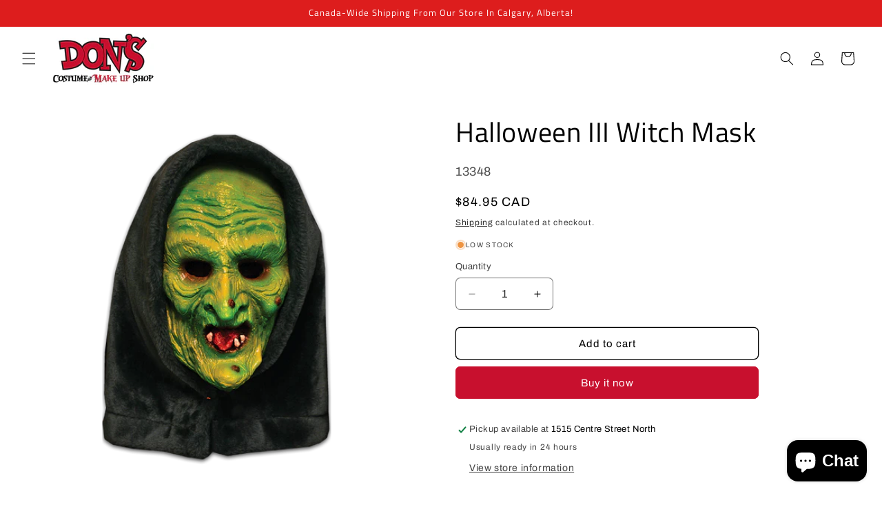

--- FILE ---
content_type: text/html; charset=utf-8
request_url: https://costumeandmakeupshop.ca/products/witch-halloween-3-mask
body_size: 36581
content:
<!doctype html>
<html class="js" lang="en">
  <head>
    <meta charset="utf-8">
    <meta http-equiv="X-UA-Compatible" content="IE=edge">
    <meta name="viewport" content="width=device-width,initial-scale=1">
    <meta name="theme-color" content="">
    <link rel="canonical" href="https://costumeandmakeupshop.ca/products/witch-halloween-3-mask"><link rel="icon" type="image/png" href="//costumeandmakeupshop.ca/cdn/shop/files/favicon.png?crop=center&height=32&v=1613740118&width=32"><link rel="preconnect" href="https://fonts.shopifycdn.com" crossorigin><title>
      Halloween III Witch Mask
 &ndash; Costume &amp; Make Up Shop</title>

    
      <meta name="description" content="Trick or Treat Studios and Universal Studios are proud to present the Official Halloween III: Season of the WitchWitch mask! This mask is an identical replica of the mask created by Conal Cochran to kill innocent children on Halloween night. The Official Halloween III: Season of the Witch Witch mask was sculpted by Jus">
    

    

<meta property="og:site_name" content="Costume &amp; Make Up Shop">
<meta property="og:url" content="https://costumeandmakeupshop.ca/products/witch-halloween-3-mask">
<meta property="og:title" content="Halloween III Witch Mask">
<meta property="og:type" content="product">
<meta property="og:description" content="Trick or Treat Studios and Universal Studios are proud to present the Official Halloween III: Season of the WitchWitch mask! This mask is an identical replica of the mask created by Conal Cochran to kill innocent children on Halloween night. The Official Halloween III: Season of the Witch Witch mask was sculpted by Jus"><meta property="og:image" content="http://costumeandmakeupshop.ca/cdn/shop/products/Halloween_III_-Witch_Front_7.png?v=1643396622">
  <meta property="og:image:secure_url" content="https://costumeandmakeupshop.ca/cdn/shop/products/Halloween_III_-Witch_Front_7.png?v=1643396622">
  <meta property="og:image:width" content="700">
  <meta property="og:image:height" content="700"><meta property="og:price:amount" content="84.95">
  <meta property="og:price:currency" content="CAD"><meta name="twitter:card" content="summary_large_image">
<meta name="twitter:title" content="Halloween III Witch Mask">
<meta name="twitter:description" content="Trick or Treat Studios and Universal Studios are proud to present the Official Halloween III: Season of the WitchWitch mask! This mask is an identical replica of the mask created by Conal Cochran to kill innocent children on Halloween night. The Official Halloween III: Season of the Witch Witch mask was sculpted by Jus">


    <script src="//costumeandmakeupshop.ca/cdn/shop/t/21/assets/constants.js?v=132983761750457495441756922769" defer="defer"></script>
    <script src="//costumeandmakeupshop.ca/cdn/shop/t/21/assets/pubsub.js?v=25310214064522200911756922769" defer="defer"></script>
    <script src="//costumeandmakeupshop.ca/cdn/shop/t/21/assets/global.js?v=7301445359237545521756922769" defer="defer"></script>
    <script src="//costumeandmakeupshop.ca/cdn/shop/t/21/assets/details-disclosure.js?v=13653116266235556501756922769" defer="defer"></script>
    <script src="//costumeandmakeupshop.ca/cdn/shop/t/21/assets/details-modal.js?v=25581673532751508451756922769" defer="defer"></script>
    <script src="//costumeandmakeupshop.ca/cdn/shop/t/21/assets/search-form.js?v=133129549252120666541756922770" defer="defer"></script><script src="//costumeandmakeupshop.ca/cdn/shop/t/21/assets/animations.js?v=88693664871331136111756922768" defer="defer"></script><script>window.performance && window.performance.mark && window.performance.mark('shopify.content_for_header.start');</script><meta name="google-site-verification" content="PDwHZR8HVY_FJA5yOW3_FSk6DpeLtonRB_ZehN2D6u8">
<meta name="facebook-domain-verification" content="mmynjlt0mbylio5l1z64ai42kllukx">
<meta name="facebook-domain-verification" content="4knhy89nzurd2opztjpccz3mk3ghio">
<meta id="shopify-digital-wallet" name="shopify-digital-wallet" content="/38209421447/digital_wallets/dialog">
<meta name="shopify-checkout-api-token" content="952461ab2b6be2c2b220864477a0f376">
<meta id="in-context-paypal-metadata" data-shop-id="38209421447" data-venmo-supported="false" data-environment="production" data-locale="en_US" data-paypal-v4="true" data-currency="CAD">
<link rel="alternate" type="application/json+oembed" href="https://costumeandmakeupshop.ca/products/witch-halloween-3-mask.oembed">
<script async="async" src="/checkouts/internal/preloads.js?locale=en-CA"></script>
<script id="shopify-features" type="application/json">{"accessToken":"952461ab2b6be2c2b220864477a0f376","betas":["rich-media-storefront-analytics"],"domain":"costumeandmakeupshop.ca","predictiveSearch":true,"shopId":38209421447,"locale":"en"}</script>
<script>var Shopify = Shopify || {};
Shopify.shop = "costume-theatrical-make-up-shop.myshopify.com";
Shopify.locale = "en";
Shopify.currency = {"active":"CAD","rate":"1.0"};
Shopify.country = "CA";
Shopify.theme = {"name":"Craft Version 15.4.0","id":141707968647,"schema_name":"Craft","schema_version":"15.4.0","theme_store_id":1368,"role":"main"};
Shopify.theme.handle = "null";
Shopify.theme.style = {"id":null,"handle":null};
Shopify.cdnHost = "costumeandmakeupshop.ca/cdn";
Shopify.routes = Shopify.routes || {};
Shopify.routes.root = "/";</script>
<script type="module">!function(o){(o.Shopify=o.Shopify||{}).modules=!0}(window);</script>
<script>!function(o){function n(){var o=[];function n(){o.push(Array.prototype.slice.apply(arguments))}return n.q=o,n}var t=o.Shopify=o.Shopify||{};t.loadFeatures=n(),t.autoloadFeatures=n()}(window);</script>
<script id="shop-js-analytics" type="application/json">{"pageType":"product"}</script>
<script defer="defer" async type="module" src="//costumeandmakeupshop.ca/cdn/shopifycloud/shop-js/modules/v2/client.init-shop-cart-sync_BN7fPSNr.en.esm.js"></script>
<script defer="defer" async type="module" src="//costumeandmakeupshop.ca/cdn/shopifycloud/shop-js/modules/v2/chunk.common_Cbph3Kss.esm.js"></script>
<script defer="defer" async type="module" src="//costumeandmakeupshop.ca/cdn/shopifycloud/shop-js/modules/v2/chunk.modal_DKumMAJ1.esm.js"></script>
<script type="module">
  await import("//costumeandmakeupshop.ca/cdn/shopifycloud/shop-js/modules/v2/client.init-shop-cart-sync_BN7fPSNr.en.esm.js");
await import("//costumeandmakeupshop.ca/cdn/shopifycloud/shop-js/modules/v2/chunk.common_Cbph3Kss.esm.js");
await import("//costumeandmakeupshop.ca/cdn/shopifycloud/shop-js/modules/v2/chunk.modal_DKumMAJ1.esm.js");

  window.Shopify.SignInWithShop?.initShopCartSync?.({"fedCMEnabled":true,"windoidEnabled":true});

</script>
<script id="__st">var __st={"a":38209421447,"offset":-25200,"reqid":"ec7f1901-bb1d-4038-bc35-0c9d77b162ef-1769790055","pageurl":"costumeandmakeupshop.ca\/products\/witch-halloween-3-mask","u":"1eddbb53ead1","p":"product","rtyp":"product","rid":5201100734599};</script>
<script>window.ShopifyPaypalV4VisibilityTracking = true;</script>
<script id="captcha-bootstrap">!function(){'use strict';const t='contact',e='account',n='new_comment',o=[[t,t],['blogs',n],['comments',n],[t,'customer']],c=[[e,'customer_login'],[e,'guest_login'],[e,'recover_customer_password'],[e,'create_customer']],r=t=>t.map((([t,e])=>`form[action*='/${t}']:not([data-nocaptcha='true']) input[name='form_type'][value='${e}']`)).join(','),a=t=>()=>t?[...document.querySelectorAll(t)].map((t=>t.form)):[];function s(){const t=[...o],e=r(t);return a(e)}const i='password',u='form_key',d=['recaptcha-v3-token','g-recaptcha-response','h-captcha-response',i],f=()=>{try{return window.sessionStorage}catch{return}},m='__shopify_v',_=t=>t.elements[u];function p(t,e,n=!1){try{const o=window.sessionStorage,c=JSON.parse(o.getItem(e)),{data:r}=function(t){const{data:e,action:n}=t;return t[m]||n?{data:e,action:n}:{data:t,action:n}}(c);for(const[e,n]of Object.entries(r))t.elements[e]&&(t.elements[e].value=n);n&&o.removeItem(e)}catch(o){console.error('form repopulation failed',{error:o})}}const l='form_type',E='cptcha';function T(t){t.dataset[E]=!0}const w=window,h=w.document,L='Shopify',v='ce_forms',y='captcha';let A=!1;((t,e)=>{const n=(g='f06e6c50-85a8-45c8-87d0-21a2b65856fe',I='https://cdn.shopify.com/shopifycloud/storefront-forms-hcaptcha/ce_storefront_forms_captcha_hcaptcha.v1.5.2.iife.js',D={infoText:'Protected by hCaptcha',privacyText:'Privacy',termsText:'Terms'},(t,e,n)=>{const o=w[L][v],c=o.bindForm;if(c)return c(t,g,e,D).then(n);var r;o.q.push([[t,g,e,D],n]),r=I,A||(h.body.append(Object.assign(h.createElement('script'),{id:'captcha-provider',async:!0,src:r})),A=!0)});var g,I,D;w[L]=w[L]||{},w[L][v]=w[L][v]||{},w[L][v].q=[],w[L][y]=w[L][y]||{},w[L][y].protect=function(t,e){n(t,void 0,e),T(t)},Object.freeze(w[L][y]),function(t,e,n,w,h,L){const[v,y,A,g]=function(t,e,n){const i=e?o:[],u=t?c:[],d=[...i,...u],f=r(d),m=r(i),_=r(d.filter((([t,e])=>n.includes(e))));return[a(f),a(m),a(_),s()]}(w,h,L),I=t=>{const e=t.target;return e instanceof HTMLFormElement?e:e&&e.form},D=t=>v().includes(t);t.addEventListener('submit',(t=>{const e=I(t);if(!e)return;const n=D(e)&&!e.dataset.hcaptchaBound&&!e.dataset.recaptchaBound,o=_(e),c=g().includes(e)&&(!o||!o.value);(n||c)&&t.preventDefault(),c&&!n&&(function(t){try{if(!f())return;!function(t){const e=f();if(!e)return;const n=_(t);if(!n)return;const o=n.value;o&&e.removeItem(o)}(t);const e=Array.from(Array(32),(()=>Math.random().toString(36)[2])).join('');!function(t,e){_(t)||t.append(Object.assign(document.createElement('input'),{type:'hidden',name:u})),t.elements[u].value=e}(t,e),function(t,e){const n=f();if(!n)return;const o=[...t.querySelectorAll(`input[type='${i}']`)].map((({name:t})=>t)),c=[...d,...o],r={};for(const[a,s]of new FormData(t).entries())c.includes(a)||(r[a]=s);n.setItem(e,JSON.stringify({[m]:1,action:t.action,data:r}))}(t,e)}catch(e){console.error('failed to persist form',e)}}(e),e.submit())}));const S=(t,e)=>{t&&!t.dataset[E]&&(n(t,e.some((e=>e===t))),T(t))};for(const o of['focusin','change'])t.addEventListener(o,(t=>{const e=I(t);D(e)&&S(e,y())}));const B=e.get('form_key'),M=e.get(l),P=B&&M;t.addEventListener('DOMContentLoaded',(()=>{const t=y();if(P)for(const e of t)e.elements[l].value===M&&p(e,B);[...new Set([...A(),...v().filter((t=>'true'===t.dataset.shopifyCaptcha))])].forEach((e=>S(e,t)))}))}(h,new URLSearchParams(w.location.search),n,t,e,['guest_login'])})(!0,!0)}();</script>
<script integrity="sha256-4kQ18oKyAcykRKYeNunJcIwy7WH5gtpwJnB7kiuLZ1E=" data-source-attribution="shopify.loadfeatures" defer="defer" src="//costumeandmakeupshop.ca/cdn/shopifycloud/storefront/assets/storefront/load_feature-a0a9edcb.js" crossorigin="anonymous"></script>
<script data-source-attribution="shopify.dynamic_checkout.dynamic.init">var Shopify=Shopify||{};Shopify.PaymentButton=Shopify.PaymentButton||{isStorefrontPortableWallets:!0,init:function(){window.Shopify.PaymentButton.init=function(){};var t=document.createElement("script");t.src="https://costumeandmakeupshop.ca/cdn/shopifycloud/portable-wallets/latest/portable-wallets.en.js",t.type="module",document.head.appendChild(t)}};
</script>
<script data-source-attribution="shopify.dynamic_checkout.buyer_consent">
  function portableWalletsHideBuyerConsent(e){var t=document.getElementById("shopify-buyer-consent"),n=document.getElementById("shopify-subscription-policy-button");t&&n&&(t.classList.add("hidden"),t.setAttribute("aria-hidden","true"),n.removeEventListener("click",e))}function portableWalletsShowBuyerConsent(e){var t=document.getElementById("shopify-buyer-consent"),n=document.getElementById("shopify-subscription-policy-button");t&&n&&(t.classList.remove("hidden"),t.removeAttribute("aria-hidden"),n.addEventListener("click",e))}window.Shopify?.PaymentButton&&(window.Shopify.PaymentButton.hideBuyerConsent=portableWalletsHideBuyerConsent,window.Shopify.PaymentButton.showBuyerConsent=portableWalletsShowBuyerConsent);
</script>
<script>
  function portableWalletsCleanup(e){e&&e.src&&console.error("Failed to load portable wallets script "+e.src);var t=document.querySelectorAll("shopify-accelerated-checkout .shopify-payment-button__skeleton, shopify-accelerated-checkout-cart .wallet-cart-button__skeleton"),e=document.getElementById("shopify-buyer-consent");for(let e=0;e<t.length;e++)t[e].remove();e&&e.remove()}function portableWalletsNotLoadedAsModule(e){e instanceof ErrorEvent&&"string"==typeof e.message&&e.message.includes("import.meta")&&"string"==typeof e.filename&&e.filename.includes("portable-wallets")&&(window.removeEventListener("error",portableWalletsNotLoadedAsModule),window.Shopify.PaymentButton.failedToLoad=e,"loading"===document.readyState?document.addEventListener("DOMContentLoaded",window.Shopify.PaymentButton.init):window.Shopify.PaymentButton.init())}window.addEventListener("error",portableWalletsNotLoadedAsModule);
</script>

<script type="module" src="https://costumeandmakeupshop.ca/cdn/shopifycloud/portable-wallets/latest/portable-wallets.en.js" onError="portableWalletsCleanup(this)" crossorigin="anonymous"></script>
<script nomodule>
  document.addEventListener("DOMContentLoaded", portableWalletsCleanup);
</script>

<link id="shopify-accelerated-checkout-styles" rel="stylesheet" media="screen" href="https://costumeandmakeupshop.ca/cdn/shopifycloud/portable-wallets/latest/accelerated-checkout-backwards-compat.css" crossorigin="anonymous">
<style id="shopify-accelerated-checkout-cart">
        #shopify-buyer-consent {
  margin-top: 1em;
  display: inline-block;
  width: 100%;
}

#shopify-buyer-consent.hidden {
  display: none;
}

#shopify-subscription-policy-button {
  background: none;
  border: none;
  padding: 0;
  text-decoration: underline;
  font-size: inherit;
  cursor: pointer;
}

#shopify-subscription-policy-button::before {
  box-shadow: none;
}

      </style>
<script id="sections-script" data-sections="header" defer="defer" src="//costumeandmakeupshop.ca/cdn/shop/t/21/compiled_assets/scripts.js?v=2578"></script>
<script>window.performance && window.performance.mark && window.performance.mark('shopify.content_for_header.end');</script>


    <style data-shopify>
      @font-face {
  font-family: Archivo;
  font-weight: 400;
  font-style: normal;
  font-display: swap;
  src: url("//costumeandmakeupshop.ca/cdn/fonts/archivo/archivo_n4.dc8d917cc69af0a65ae04d01fd8eeab28a3573c9.woff2") format("woff2"),
       url("//costumeandmakeupshop.ca/cdn/fonts/archivo/archivo_n4.bd6b9c34fdb81d7646836be8065ce3c80a2cc984.woff") format("woff");
}

      @font-face {
  font-family: Archivo;
  font-weight: 700;
  font-style: normal;
  font-display: swap;
  src: url("//costumeandmakeupshop.ca/cdn/fonts/archivo/archivo_n7.651b020b3543640c100112be6f1c1b8e816c7f13.woff2") format("woff2"),
       url("//costumeandmakeupshop.ca/cdn/fonts/archivo/archivo_n7.7e9106d320e6594976a7dcb57957f3e712e83c96.woff") format("woff");
}

      @font-face {
  font-family: Archivo;
  font-weight: 400;
  font-style: italic;
  font-display: swap;
  src: url("//costumeandmakeupshop.ca/cdn/fonts/archivo/archivo_i4.37d8c4e02dc4f8e8b559f47082eb24a5c48c2908.woff2") format("woff2"),
       url("//costumeandmakeupshop.ca/cdn/fonts/archivo/archivo_i4.839d35d75c605237591e73815270f86ab696602c.woff") format("woff");
}

      @font-face {
  font-family: Archivo;
  font-weight: 700;
  font-style: italic;
  font-display: swap;
  src: url("//costumeandmakeupshop.ca/cdn/fonts/archivo/archivo_i7.3dc798c6f261b8341dd97dd5c78d97d457c63517.woff2") format("woff2"),
       url("//costumeandmakeupshop.ca/cdn/fonts/archivo/archivo_i7.3b65e9d326e7379bd5f15bcb927c5d533d950ff6.woff") format("woff");
}

      @font-face {
  font-family: "Titillium Web";
  font-weight: 400;
  font-style: normal;
  font-display: swap;
  src: url("//costumeandmakeupshop.ca/cdn/fonts/titillium_web/titilliumweb_n4.dc3610b1c7b7eb152fc1ddefb77e83a0b84386b3.woff2") format("woff2"),
       url("//costumeandmakeupshop.ca/cdn/fonts/titillium_web/titilliumweb_n4.24dc69d5a89277f2854e112bddfd2c5420fd3973.woff") format("woff");
}


      
        :root,
        .color-background-1 {
          --color-background: 255,255,255;
        
          --gradient-background: #ffffff;
        

        

        --color-foreground: 0,0,0;
        --color-background-contrast: 191,191,191;
        --color-shadow: 37,37,37;
        --color-button: 200,16,46;
        --color-button-text: 255,255,255;
        --color-secondary-button: 255,255,255;
        --color-secondary-button-text: 0,0,0;
        --color-link: 0,0,0;
        --color-badge-foreground: 0,0,0;
        --color-badge-background: 255,255,255;
        --color-badge-border: 0,0,0;
        --payment-terms-background-color: rgb(255 255 255);
      }
      
        
        .color-background-2 {
          --color-background: 255,255,255;
        
          --gradient-background: #ffffff;
        

        

        --color-foreground: 37,37,37;
        --color-background-contrast: 191,191,191;
        --color-shadow: 37,37,37;
        --color-button: 37,37,37;
        --color-button-text: 255,255,255;
        --color-secondary-button: 255,255,255;
        --color-secondary-button-text: 37,37,37;
        --color-link: 37,37,37;
        --color-badge-foreground: 37,37,37;
        --color-badge-background: 255,255,255;
        --color-badge-border: 37,37,37;
        --payment-terms-background-color: rgb(255 255 255);
      }
      
        
        .color-inverse {
          --color-background: 113,106,86;
        
          --gradient-background: #716a56;
        

        

        --color-foreground: 239,236,236;
        --color-background-contrast: 41,38,31;
        --color-shadow: 37,37,37;
        --color-button: 239,236,236;
        --color-button-text: 113,106,86;
        --color-secondary-button: 113,106,86;
        --color-secondary-button-text: 239,236,236;
        --color-link: 239,236,236;
        --color-badge-foreground: 239,236,236;
        --color-badge-background: 113,106,86;
        --color-badge-border: 239,236,236;
        --payment-terms-background-color: rgb(113 106 86);
      }
      
        
        .color-accent-1 {
          --color-background: 44,51,47;
        
          --gradient-background: #2c332f;
        

        

        --color-foreground: 239,236,236;
        --color-background-contrast: 56,65,60;
        --color-shadow: 37,37,37;
        --color-button: 239,236,236;
        --color-button-text: 44,51,47;
        --color-secondary-button: 44,51,47;
        --color-secondary-button-text: 239,236,236;
        --color-link: 239,236,236;
        --color-badge-foreground: 239,236,236;
        --color-badge-background: 44,51,47;
        --color-badge-border: 239,236,236;
        --payment-terms-background-color: rgb(44 51 47);
      }
      
        
        .color-accent-2 {
          --color-background: 63,81,71;
        
          --gradient-background: #3f5147;
        

        

        --color-foreground: 239,236,236;
        --color-background-contrast: 7,9,8;
        --color-shadow: 37,37,37;
        --color-button: 239,236,236;
        --color-button-text: 63,81,71;
        --color-secondary-button: 63,81,71;
        --color-secondary-button-text: 239,236,236;
        --color-link: 239,236,236;
        --color-badge-foreground: 239,236,236;
        --color-badge-background: 63,81,71;
        --color-badge-border: 239,236,236;
        --payment-terms-background-color: rgb(63 81 71);
      }
      
        
        .color-scheme-d8c9b21d-3eaf-454e-8a28-37b14a91f75c {
          --color-background: 221,29,29;
        
          --gradient-background: #dd1d1d;
        

        

        --color-foreground: 255,255,255;
        --color-background-contrast: 108,14,14;
        --color-shadow: 37,37,37;
        --color-button: 200,16,46;
        --color-button-text: 255,255,255;
        --color-secondary-button: 221,29,29;
        --color-secondary-button-text: 0,0,0;
        --color-link: 0,0,0;
        --color-badge-foreground: 255,255,255;
        --color-badge-background: 221,29,29;
        --color-badge-border: 255,255,255;
        --payment-terms-background-color: rgb(221 29 29);
      }
      
        
        .color-scheme-f5aa6fd2-35c8-4991-bc06-e4f6efec4ca9 {
          --color-background: 200,16,46;
        
          --gradient-background: #c8102e;
        

        

        --color-foreground: 0,0,0;
        --color-background-contrast: 82,7,19;
        --color-shadow: 37,37,37;
        --color-button: 200,16,46;
        --color-button-text: 255,255,255;
        --color-secondary-button: 200,16,46;
        --color-secondary-button-text: 0,0,0;
        --color-link: 0,0,0;
        --color-badge-foreground: 0,0,0;
        --color-badge-background: 200,16,46;
        --color-badge-border: 0,0,0;
        --payment-terms-background-color: rgb(200 16 46);
      }
      

      body, .color-background-1, .color-background-2, .color-inverse, .color-accent-1, .color-accent-2, .color-scheme-d8c9b21d-3eaf-454e-8a28-37b14a91f75c, .color-scheme-f5aa6fd2-35c8-4991-bc06-e4f6efec4ca9 {
        color: rgba(var(--color-foreground), 0.75);
        background-color: rgb(var(--color-background));
      }

      :root {
        --font-body-family: Archivo, sans-serif;
        --font-body-style: normal;
        --font-body-weight: 400;
        --font-body-weight-bold: 700;

        --font-heading-family: "Titillium Web", sans-serif;
        --font-heading-style: normal;
        --font-heading-weight: 400;

        --font-body-scale: 1.0;
        --font-heading-scale: 1.0;

        --media-padding: px;
        --media-border-opacity: 0.1;
        --media-border-width: 0px;
        --media-radius: 6px;
        --media-shadow-opacity: 0.0;
        --media-shadow-horizontal-offset: 0px;
        --media-shadow-vertical-offset: 0px;
        --media-shadow-blur-radius: 5px;
        --media-shadow-visible: 0;

        --page-width: 160rem;
        --page-width-margin: 0rem;

        --product-card-image-padding: 0.0rem;
        --product-card-corner-radius: 0.6rem;
        --product-card-text-alignment: center;
        --product-card-border-width: 0.0rem;
        --product-card-border-opacity: 0.1;
        --product-card-shadow-opacity: 0.0;
        --product-card-shadow-visible: 0;
        --product-card-shadow-horizontal-offset: 0.0rem;
        --product-card-shadow-vertical-offset: 0.4rem;
        --product-card-shadow-blur-radius: 0.5rem;

        --collection-card-image-padding: 0.0rem;
        --collection-card-corner-radius: 0.6rem;
        --collection-card-text-alignment: center;
        --collection-card-border-width: 0.1rem;
        --collection-card-border-opacity: 0.1;
        --collection-card-shadow-opacity: 0.0;
        --collection-card-shadow-visible: 0;
        --collection-card-shadow-horizontal-offset: 0.0rem;
        --collection-card-shadow-vertical-offset: 0.4rem;
        --collection-card-shadow-blur-radius: 0.5rem;

        --blog-card-image-padding: 0.0rem;
        --blog-card-corner-radius: 0.6rem;
        --blog-card-text-alignment: left;
        --blog-card-border-width: 0.1rem;
        --blog-card-border-opacity: 0.1;
        --blog-card-shadow-opacity: 0.0;
        --blog-card-shadow-visible: 0;
        --blog-card-shadow-horizontal-offset: 0.0rem;
        --blog-card-shadow-vertical-offset: 0.4rem;
        --blog-card-shadow-blur-radius: 0.5rem;

        --badge-corner-radius: 0.6rem;

        --popup-border-width: 1px;
        --popup-border-opacity: 0.5;
        --popup-corner-radius: 6px;
        --popup-shadow-opacity: 0.0;
        --popup-shadow-horizontal-offset: 0px;
        --popup-shadow-vertical-offset: 4px;
        --popup-shadow-blur-radius: 5px;

        --drawer-border-width: 1px;
        --drawer-border-opacity: 0.1;
        --drawer-shadow-opacity: 0.0;
        --drawer-shadow-horizontal-offset: 0px;
        --drawer-shadow-vertical-offset: 4px;
        --drawer-shadow-blur-radius: 5px;

        --spacing-sections-desktop: 0px;
        --spacing-sections-mobile: 0px;

        --grid-desktop-vertical-spacing: 20px;
        --grid-desktop-horizontal-spacing: 4px;
        --grid-mobile-vertical-spacing: 10px;
        --grid-mobile-horizontal-spacing: 2px;

        --text-boxes-border-opacity: 0.1;
        --text-boxes-border-width: 0px;
        --text-boxes-radius: 6px;
        --text-boxes-shadow-opacity: 0.0;
        --text-boxes-shadow-visible: 0;
        --text-boxes-shadow-horizontal-offset: 0px;
        --text-boxes-shadow-vertical-offset: 4px;
        --text-boxes-shadow-blur-radius: 5px;

        --buttons-radius: 6px;
        --buttons-radius-outset: 7px;
        --buttons-border-width: 1px;
        --buttons-border-opacity: 1.0;
        --buttons-shadow-opacity: 0.0;
        --buttons-shadow-visible: 0;
        --buttons-shadow-horizontal-offset: 0px;
        --buttons-shadow-vertical-offset: 4px;
        --buttons-shadow-blur-radius: 5px;
        --buttons-border-offset: 0.3px;

        --inputs-radius: 6px;
        --inputs-border-width: 1px;
        --inputs-border-opacity: 0.55;
        --inputs-shadow-opacity: 0.0;
        --inputs-shadow-horizontal-offset: 0px;
        --inputs-margin-offset: 0px;
        --inputs-shadow-vertical-offset: 4px;
        --inputs-shadow-blur-radius: 5px;
        --inputs-radius-outset: 7px;

        --variant-pills-radius: 40px;
        --variant-pills-border-width: 1px;
        --variant-pills-border-opacity: 0.55;
        --variant-pills-shadow-opacity: 0.0;
        --variant-pills-shadow-horizontal-offset: 0px;
        --variant-pills-shadow-vertical-offset: 4px;
        --variant-pills-shadow-blur-radius: 5px;
      }

      *,
      *::before,
      *::after {
        box-sizing: inherit;
      }

      html {
        box-sizing: border-box;
        font-size: calc(var(--font-body-scale) * 62.5%);
        height: 100%;
      }

      body {
        display: grid;
        grid-template-rows: auto auto 1fr auto;
        grid-template-columns: 100%;
        min-height: 100%;
        margin: 0;
        font-size: 1.5rem;
        letter-spacing: 0.06rem;
        line-height: calc(1 + 0.8 / var(--font-body-scale));
        font-family: var(--font-body-family);
        font-style: var(--font-body-style);
        font-weight: var(--font-body-weight);
      }

      @media screen and (min-width: 750px) {
        body {
          font-size: 1.6rem;
        }
      }
    </style>

    <link href="//costumeandmakeupshop.ca/cdn/shop/t/21/assets/base.css?v=159841507637079171801756922768" rel="stylesheet" type="text/css" media="all" />
    <link rel="stylesheet" href="//costumeandmakeupshop.ca/cdn/shop/t/21/assets/component-cart-items.css?v=13033300910818915211756922768" media="print" onload="this.media='all'">
      <link rel="preload" as="font" href="//costumeandmakeupshop.ca/cdn/fonts/archivo/archivo_n4.dc8d917cc69af0a65ae04d01fd8eeab28a3573c9.woff2" type="font/woff2" crossorigin>
      

      <link rel="preload" as="font" href="//costumeandmakeupshop.ca/cdn/fonts/titillium_web/titilliumweb_n4.dc3610b1c7b7eb152fc1ddefb77e83a0b84386b3.woff2" type="font/woff2" crossorigin>
      
<link
        rel="stylesheet"
        href="//costumeandmakeupshop.ca/cdn/shop/t/21/assets/component-predictive-search.css?v=118923337488134913561756922768"
        media="print"
        onload="this.media='all'"
      ><script>
      if (Shopify.designMode) {
        document.documentElement.classList.add('shopify-design-mode');
      }
    </script>
  <script src="https://cdn.shopify.com/extensions/6c66d7d0-f631-46bf-8039-ad48ac607ad6/forms-2301/assets/shopify-forms-loader.js" type="text/javascript" defer="defer"></script>
<script src="https://cdn.shopify.com/extensions/e8878072-2f6b-4e89-8082-94b04320908d/inbox-1254/assets/inbox-chat-loader.js" type="text/javascript" defer="defer"></script>
<link href="https://monorail-edge.shopifysvc.com" rel="dns-prefetch">
<script>(function(){if ("sendBeacon" in navigator && "performance" in window) {try {var session_token_from_headers = performance.getEntriesByType('navigation')[0].serverTiming.find(x => x.name == '_s').description;} catch {var session_token_from_headers = undefined;}var session_cookie_matches = document.cookie.match(/_shopify_s=([^;]*)/);var session_token_from_cookie = session_cookie_matches && session_cookie_matches.length === 2 ? session_cookie_matches[1] : "";var session_token = session_token_from_headers || session_token_from_cookie || "";function handle_abandonment_event(e) {var entries = performance.getEntries().filter(function(entry) {return /monorail-edge.shopifysvc.com/.test(entry.name);});if (!window.abandonment_tracked && entries.length === 0) {window.abandonment_tracked = true;var currentMs = Date.now();var navigation_start = performance.timing.navigationStart;var payload = {shop_id: 38209421447,url: window.location.href,navigation_start,duration: currentMs - navigation_start,session_token,page_type: "product"};window.navigator.sendBeacon("https://monorail-edge.shopifysvc.com/v1/produce", JSON.stringify({schema_id: "online_store_buyer_site_abandonment/1.1",payload: payload,metadata: {event_created_at_ms: currentMs,event_sent_at_ms: currentMs}}));}}window.addEventListener('pagehide', handle_abandonment_event);}}());</script>
<script id="web-pixels-manager-setup">(function e(e,d,r,n,o){if(void 0===o&&(o={}),!Boolean(null===(a=null===(i=window.Shopify)||void 0===i?void 0:i.analytics)||void 0===a?void 0:a.replayQueue)){var i,a;window.Shopify=window.Shopify||{};var t=window.Shopify;t.analytics=t.analytics||{};var s=t.analytics;s.replayQueue=[],s.publish=function(e,d,r){return s.replayQueue.push([e,d,r]),!0};try{self.performance.mark("wpm:start")}catch(e){}var l=function(){var e={modern:/Edge?\/(1{2}[4-9]|1[2-9]\d|[2-9]\d{2}|\d{4,})\.\d+(\.\d+|)|Firefox\/(1{2}[4-9]|1[2-9]\d|[2-9]\d{2}|\d{4,})\.\d+(\.\d+|)|Chrom(ium|e)\/(9{2}|\d{3,})\.\d+(\.\d+|)|(Maci|X1{2}).+ Version\/(15\.\d+|(1[6-9]|[2-9]\d|\d{3,})\.\d+)([,.]\d+|)( \(\w+\)|)( Mobile\/\w+|) Safari\/|Chrome.+OPR\/(9{2}|\d{3,})\.\d+\.\d+|(CPU[ +]OS|iPhone[ +]OS|CPU[ +]iPhone|CPU IPhone OS|CPU iPad OS)[ +]+(15[._]\d+|(1[6-9]|[2-9]\d|\d{3,})[._]\d+)([._]\d+|)|Android:?[ /-](13[3-9]|1[4-9]\d|[2-9]\d{2}|\d{4,})(\.\d+|)(\.\d+|)|Android.+Firefox\/(13[5-9]|1[4-9]\d|[2-9]\d{2}|\d{4,})\.\d+(\.\d+|)|Android.+Chrom(ium|e)\/(13[3-9]|1[4-9]\d|[2-9]\d{2}|\d{4,})\.\d+(\.\d+|)|SamsungBrowser\/([2-9]\d|\d{3,})\.\d+/,legacy:/Edge?\/(1[6-9]|[2-9]\d|\d{3,})\.\d+(\.\d+|)|Firefox\/(5[4-9]|[6-9]\d|\d{3,})\.\d+(\.\d+|)|Chrom(ium|e)\/(5[1-9]|[6-9]\d|\d{3,})\.\d+(\.\d+|)([\d.]+$|.*Safari\/(?![\d.]+ Edge\/[\d.]+$))|(Maci|X1{2}).+ Version\/(10\.\d+|(1[1-9]|[2-9]\d|\d{3,})\.\d+)([,.]\d+|)( \(\w+\)|)( Mobile\/\w+|) Safari\/|Chrome.+OPR\/(3[89]|[4-9]\d|\d{3,})\.\d+\.\d+|(CPU[ +]OS|iPhone[ +]OS|CPU[ +]iPhone|CPU IPhone OS|CPU iPad OS)[ +]+(10[._]\d+|(1[1-9]|[2-9]\d|\d{3,})[._]\d+)([._]\d+|)|Android:?[ /-](13[3-9]|1[4-9]\d|[2-9]\d{2}|\d{4,})(\.\d+|)(\.\d+|)|Mobile Safari.+OPR\/([89]\d|\d{3,})\.\d+\.\d+|Android.+Firefox\/(13[5-9]|1[4-9]\d|[2-9]\d{2}|\d{4,})\.\d+(\.\d+|)|Android.+Chrom(ium|e)\/(13[3-9]|1[4-9]\d|[2-9]\d{2}|\d{4,})\.\d+(\.\d+|)|Android.+(UC? ?Browser|UCWEB|U3)[ /]?(15\.([5-9]|\d{2,})|(1[6-9]|[2-9]\d|\d{3,})\.\d+)\.\d+|SamsungBrowser\/(5\.\d+|([6-9]|\d{2,})\.\d+)|Android.+MQ{2}Browser\/(14(\.(9|\d{2,})|)|(1[5-9]|[2-9]\d|\d{3,})(\.\d+|))(\.\d+|)|K[Aa][Ii]OS\/(3\.\d+|([4-9]|\d{2,})\.\d+)(\.\d+|)/},d=e.modern,r=e.legacy,n=navigator.userAgent;return n.match(d)?"modern":n.match(r)?"legacy":"unknown"}(),u="modern"===l?"modern":"legacy",c=(null!=n?n:{modern:"",legacy:""})[u],f=function(e){return[e.baseUrl,"/wpm","/b",e.hashVersion,"modern"===e.buildTarget?"m":"l",".js"].join("")}({baseUrl:d,hashVersion:r,buildTarget:u}),m=function(e){var d=e.version,r=e.bundleTarget,n=e.surface,o=e.pageUrl,i=e.monorailEndpoint;return{emit:function(e){var a=e.status,t=e.errorMsg,s=(new Date).getTime(),l=JSON.stringify({metadata:{event_sent_at_ms:s},events:[{schema_id:"web_pixels_manager_load/3.1",payload:{version:d,bundle_target:r,page_url:o,status:a,surface:n,error_msg:t},metadata:{event_created_at_ms:s}}]});if(!i)return console&&console.warn&&console.warn("[Web Pixels Manager] No Monorail endpoint provided, skipping logging."),!1;try{return self.navigator.sendBeacon.bind(self.navigator)(i,l)}catch(e){}var u=new XMLHttpRequest;try{return u.open("POST",i,!0),u.setRequestHeader("Content-Type","text/plain"),u.send(l),!0}catch(e){return console&&console.warn&&console.warn("[Web Pixels Manager] Got an unhandled error while logging to Monorail."),!1}}}}({version:r,bundleTarget:l,surface:e.surface,pageUrl:self.location.href,monorailEndpoint:e.monorailEndpoint});try{o.browserTarget=l,function(e){var d=e.src,r=e.async,n=void 0===r||r,o=e.onload,i=e.onerror,a=e.sri,t=e.scriptDataAttributes,s=void 0===t?{}:t,l=document.createElement("script"),u=document.querySelector("head"),c=document.querySelector("body");if(l.async=n,l.src=d,a&&(l.integrity=a,l.crossOrigin="anonymous"),s)for(var f in s)if(Object.prototype.hasOwnProperty.call(s,f))try{l.dataset[f]=s[f]}catch(e){}if(o&&l.addEventListener("load",o),i&&l.addEventListener("error",i),u)u.appendChild(l);else{if(!c)throw new Error("Did not find a head or body element to append the script");c.appendChild(l)}}({src:f,async:!0,onload:function(){if(!function(){var e,d;return Boolean(null===(d=null===(e=window.Shopify)||void 0===e?void 0:e.analytics)||void 0===d?void 0:d.initialized)}()){var d=window.webPixelsManager.init(e)||void 0;if(d){var r=window.Shopify.analytics;r.replayQueue.forEach((function(e){var r=e[0],n=e[1],o=e[2];d.publishCustomEvent(r,n,o)})),r.replayQueue=[],r.publish=d.publishCustomEvent,r.visitor=d.visitor,r.initialized=!0}}},onerror:function(){return m.emit({status:"failed",errorMsg:"".concat(f," has failed to load")})},sri:function(e){var d=/^sha384-[A-Za-z0-9+/=]+$/;return"string"==typeof e&&d.test(e)}(c)?c:"",scriptDataAttributes:o}),m.emit({status:"loading"})}catch(e){m.emit({status:"failed",errorMsg:(null==e?void 0:e.message)||"Unknown error"})}}})({shopId: 38209421447,storefrontBaseUrl: "https://costumeandmakeupshop.ca",extensionsBaseUrl: "https://extensions.shopifycdn.com/cdn/shopifycloud/web-pixels-manager",monorailEndpoint: "https://monorail-edge.shopifysvc.com/unstable/produce_batch",surface: "storefront-renderer",enabledBetaFlags: ["2dca8a86"],webPixelsConfigList: [{"id":"417857671","configuration":"{\"config\":\"{\\\"pixel_id\\\":\\\"GT-WPT2LN9M\\\",\\\"target_country\\\":\\\"CA\\\",\\\"gtag_events\\\":[{\\\"type\\\":\\\"purchase\\\",\\\"action_label\\\":\\\"MC-45FH5C9QLR\\\"},{\\\"type\\\":\\\"page_view\\\",\\\"action_label\\\":\\\"MC-45FH5C9QLR\\\"},{\\\"type\\\":\\\"view_item\\\",\\\"action_label\\\":\\\"MC-45FH5C9QLR\\\"}],\\\"enable_monitoring_mode\\\":false}\"}","eventPayloadVersion":"v1","runtimeContext":"OPEN","scriptVersion":"b2a88bafab3e21179ed38636efcd8a93","type":"APP","apiClientId":1780363,"privacyPurposes":[],"dataSharingAdjustments":{"protectedCustomerApprovalScopes":["read_customer_address","read_customer_email","read_customer_name","read_customer_personal_data","read_customer_phone"]}},{"id":"147619975","configuration":"{\"pixel_id\":\"711462282818550\",\"pixel_type\":\"facebook_pixel\",\"metaapp_system_user_token\":\"-\"}","eventPayloadVersion":"v1","runtimeContext":"OPEN","scriptVersion":"ca16bc87fe92b6042fbaa3acc2fbdaa6","type":"APP","apiClientId":2329312,"privacyPurposes":["ANALYTICS","MARKETING","SALE_OF_DATA"],"dataSharingAdjustments":{"protectedCustomerApprovalScopes":["read_customer_address","read_customer_email","read_customer_name","read_customer_personal_data","read_customer_phone"]}},{"id":"shopify-app-pixel","configuration":"{}","eventPayloadVersion":"v1","runtimeContext":"STRICT","scriptVersion":"0450","apiClientId":"shopify-pixel","type":"APP","privacyPurposes":["ANALYTICS","MARKETING"]},{"id":"shopify-custom-pixel","eventPayloadVersion":"v1","runtimeContext":"LAX","scriptVersion":"0450","apiClientId":"shopify-pixel","type":"CUSTOM","privacyPurposes":["ANALYTICS","MARKETING"]}],isMerchantRequest: false,initData: {"shop":{"name":"Costume \u0026 Make Up Shop","paymentSettings":{"currencyCode":"CAD"},"myshopifyDomain":"costume-theatrical-make-up-shop.myshopify.com","countryCode":"CA","storefrontUrl":"https:\/\/costumeandmakeupshop.ca"},"customer":null,"cart":null,"checkout":null,"productVariants":[{"price":{"amount":84.95,"currencyCode":"CAD"},"product":{"title":"Halloween III Witch Mask","vendor":"SKS","id":"5201100734599","untranslatedTitle":"Halloween III Witch Mask","url":"\/products\/witch-halloween-3-mask","type":"Accessories"},"id":"34652725510279","image":{"src":"\/\/costumeandmakeupshop.ca\/cdn\/shop\/products\/Halloween_III_-Witch_Front_7.png?v=1643396622"},"sku":"13348","title":"Default Title","untranslatedTitle":"Default Title"}],"purchasingCompany":null},},"https://costumeandmakeupshop.ca/cdn","1d2a099fw23dfb22ep557258f5m7a2edbae",{"modern":"","legacy":""},{"shopId":"38209421447","storefrontBaseUrl":"https:\/\/costumeandmakeupshop.ca","extensionBaseUrl":"https:\/\/extensions.shopifycdn.com\/cdn\/shopifycloud\/web-pixels-manager","surface":"storefront-renderer","enabledBetaFlags":"[\"2dca8a86\"]","isMerchantRequest":"false","hashVersion":"1d2a099fw23dfb22ep557258f5m7a2edbae","publish":"custom","events":"[[\"page_viewed\",{}],[\"product_viewed\",{\"productVariant\":{\"price\":{\"amount\":84.95,\"currencyCode\":\"CAD\"},\"product\":{\"title\":\"Halloween III Witch Mask\",\"vendor\":\"SKS\",\"id\":\"5201100734599\",\"untranslatedTitle\":\"Halloween III Witch Mask\",\"url\":\"\/products\/witch-halloween-3-mask\",\"type\":\"Accessories\"},\"id\":\"34652725510279\",\"image\":{\"src\":\"\/\/costumeandmakeupshop.ca\/cdn\/shop\/products\/Halloween_III_-Witch_Front_7.png?v=1643396622\"},\"sku\":\"13348\",\"title\":\"Default Title\",\"untranslatedTitle\":\"Default Title\"}}]]"});</script><script>
  window.ShopifyAnalytics = window.ShopifyAnalytics || {};
  window.ShopifyAnalytics.meta = window.ShopifyAnalytics.meta || {};
  window.ShopifyAnalytics.meta.currency = 'CAD';
  var meta = {"product":{"id":5201100734599,"gid":"gid:\/\/shopify\/Product\/5201100734599","vendor":"SKS","type":"Accessories","handle":"witch-halloween-3-mask","variants":[{"id":34652725510279,"price":8495,"name":"Halloween III Witch Mask","public_title":null,"sku":"13348"}],"remote":false},"page":{"pageType":"product","resourceType":"product","resourceId":5201100734599,"requestId":"ec7f1901-bb1d-4038-bc35-0c9d77b162ef-1769790055"}};
  for (var attr in meta) {
    window.ShopifyAnalytics.meta[attr] = meta[attr];
  }
</script>
<script class="analytics">
  (function () {
    var customDocumentWrite = function(content) {
      var jquery = null;

      if (window.jQuery) {
        jquery = window.jQuery;
      } else if (window.Checkout && window.Checkout.$) {
        jquery = window.Checkout.$;
      }

      if (jquery) {
        jquery('body').append(content);
      }
    };

    var hasLoggedConversion = function(token) {
      if (token) {
        return document.cookie.indexOf('loggedConversion=' + token) !== -1;
      }
      return false;
    }

    var setCookieIfConversion = function(token) {
      if (token) {
        var twoMonthsFromNow = new Date(Date.now());
        twoMonthsFromNow.setMonth(twoMonthsFromNow.getMonth() + 2);

        document.cookie = 'loggedConversion=' + token + '; expires=' + twoMonthsFromNow;
      }
    }

    var trekkie = window.ShopifyAnalytics.lib = window.trekkie = window.trekkie || [];
    if (trekkie.integrations) {
      return;
    }
    trekkie.methods = [
      'identify',
      'page',
      'ready',
      'track',
      'trackForm',
      'trackLink'
    ];
    trekkie.factory = function(method) {
      return function() {
        var args = Array.prototype.slice.call(arguments);
        args.unshift(method);
        trekkie.push(args);
        return trekkie;
      };
    };
    for (var i = 0; i < trekkie.methods.length; i++) {
      var key = trekkie.methods[i];
      trekkie[key] = trekkie.factory(key);
    }
    trekkie.load = function(config) {
      trekkie.config = config || {};
      trekkie.config.initialDocumentCookie = document.cookie;
      var first = document.getElementsByTagName('script')[0];
      var script = document.createElement('script');
      script.type = 'text/javascript';
      script.onerror = function(e) {
        var scriptFallback = document.createElement('script');
        scriptFallback.type = 'text/javascript';
        scriptFallback.onerror = function(error) {
                var Monorail = {
      produce: function produce(monorailDomain, schemaId, payload) {
        var currentMs = new Date().getTime();
        var event = {
          schema_id: schemaId,
          payload: payload,
          metadata: {
            event_created_at_ms: currentMs,
            event_sent_at_ms: currentMs
          }
        };
        return Monorail.sendRequest("https://" + monorailDomain + "/v1/produce", JSON.stringify(event));
      },
      sendRequest: function sendRequest(endpointUrl, payload) {
        // Try the sendBeacon API
        if (window && window.navigator && typeof window.navigator.sendBeacon === 'function' && typeof window.Blob === 'function' && !Monorail.isIos12()) {
          var blobData = new window.Blob([payload], {
            type: 'text/plain'
          });

          if (window.navigator.sendBeacon(endpointUrl, blobData)) {
            return true;
          } // sendBeacon was not successful

        } // XHR beacon

        var xhr = new XMLHttpRequest();

        try {
          xhr.open('POST', endpointUrl);
          xhr.setRequestHeader('Content-Type', 'text/plain');
          xhr.send(payload);
        } catch (e) {
          console.log(e);
        }

        return false;
      },
      isIos12: function isIos12() {
        return window.navigator.userAgent.lastIndexOf('iPhone; CPU iPhone OS 12_') !== -1 || window.navigator.userAgent.lastIndexOf('iPad; CPU OS 12_') !== -1;
      }
    };
    Monorail.produce('monorail-edge.shopifysvc.com',
      'trekkie_storefront_load_errors/1.1',
      {shop_id: 38209421447,
      theme_id: 141707968647,
      app_name: "storefront",
      context_url: window.location.href,
      source_url: "//costumeandmakeupshop.ca/cdn/s/trekkie.storefront.c59ea00e0474b293ae6629561379568a2d7c4bba.min.js"});

        };
        scriptFallback.async = true;
        scriptFallback.src = '//costumeandmakeupshop.ca/cdn/s/trekkie.storefront.c59ea00e0474b293ae6629561379568a2d7c4bba.min.js';
        first.parentNode.insertBefore(scriptFallback, first);
      };
      script.async = true;
      script.src = '//costumeandmakeupshop.ca/cdn/s/trekkie.storefront.c59ea00e0474b293ae6629561379568a2d7c4bba.min.js';
      first.parentNode.insertBefore(script, first);
    };
    trekkie.load(
      {"Trekkie":{"appName":"storefront","development":false,"defaultAttributes":{"shopId":38209421447,"isMerchantRequest":null,"themeId":141707968647,"themeCityHash":"4542102414843801200","contentLanguage":"en","currency":"CAD","eventMetadataId":"7505c6f4-0004-4bcd-bd79-e261134e8e43"},"isServerSideCookieWritingEnabled":true,"monorailRegion":"shop_domain","enabledBetaFlags":["65f19447","b5387b81"]},"Session Attribution":{},"S2S":{"facebookCapiEnabled":false,"source":"trekkie-storefront-renderer","apiClientId":580111}}
    );

    var loaded = false;
    trekkie.ready(function() {
      if (loaded) return;
      loaded = true;

      window.ShopifyAnalytics.lib = window.trekkie;

      var originalDocumentWrite = document.write;
      document.write = customDocumentWrite;
      try { window.ShopifyAnalytics.merchantGoogleAnalytics.call(this); } catch(error) {};
      document.write = originalDocumentWrite;

      window.ShopifyAnalytics.lib.page(null,{"pageType":"product","resourceType":"product","resourceId":5201100734599,"requestId":"ec7f1901-bb1d-4038-bc35-0c9d77b162ef-1769790055","shopifyEmitted":true});

      var match = window.location.pathname.match(/checkouts\/(.+)\/(thank_you|post_purchase)/)
      var token = match? match[1]: undefined;
      if (!hasLoggedConversion(token)) {
        setCookieIfConversion(token);
        window.ShopifyAnalytics.lib.track("Viewed Product",{"currency":"CAD","variantId":34652725510279,"productId":5201100734599,"productGid":"gid:\/\/shopify\/Product\/5201100734599","name":"Halloween III Witch Mask","price":"84.95","sku":"13348","brand":"SKS","variant":null,"category":"Accessories","nonInteraction":true,"remote":false},undefined,undefined,{"shopifyEmitted":true});
      window.ShopifyAnalytics.lib.track("monorail:\/\/trekkie_storefront_viewed_product\/1.1",{"currency":"CAD","variantId":34652725510279,"productId":5201100734599,"productGid":"gid:\/\/shopify\/Product\/5201100734599","name":"Halloween III Witch Mask","price":"84.95","sku":"13348","brand":"SKS","variant":null,"category":"Accessories","nonInteraction":true,"remote":false,"referer":"https:\/\/costumeandmakeupshop.ca\/products\/witch-halloween-3-mask"});
      }
    });


        var eventsListenerScript = document.createElement('script');
        eventsListenerScript.async = true;
        eventsListenerScript.src = "//costumeandmakeupshop.ca/cdn/shopifycloud/storefront/assets/shop_events_listener-3da45d37.js";
        document.getElementsByTagName('head')[0].appendChild(eventsListenerScript);

})();</script>
<script
  defer
  src="https://costumeandmakeupshop.ca/cdn/shopifycloud/perf-kit/shopify-perf-kit-3.1.0.min.js"
  data-application="storefront-renderer"
  data-shop-id="38209421447"
  data-render-region="gcp-us-central1"
  data-page-type="product"
  data-theme-instance-id="141707968647"
  data-theme-name="Craft"
  data-theme-version="15.4.0"
  data-monorail-region="shop_domain"
  data-resource-timing-sampling-rate="10"
  data-shs="true"
  data-shs-beacon="true"
  data-shs-export-with-fetch="true"
  data-shs-logs-sample-rate="1"
  data-shs-beacon-endpoint="https://costumeandmakeupshop.ca/api/collect"
></script>
</head>

  <body class="gradient animate--hover-3d-lift">
    <a class="skip-to-content-link button visually-hidden" href="#MainContent">
      Skip to content
    </a><!-- BEGIN sections: header-group -->
<div id="shopify-section-sections--18310272942215__announcement_bar_ecQrLG" class="shopify-section shopify-section-group-header-group announcement-bar-section"><link href="//costumeandmakeupshop.ca/cdn/shop/t/21/assets/component-slideshow.css?v=17933591812325749411756922768" rel="stylesheet" type="text/css" media="all" />
<link href="//costumeandmakeupshop.ca/cdn/shop/t/21/assets/component-slider.css?v=14039311878856620671756922768" rel="stylesheet" type="text/css" media="all" />

  <link href="//costumeandmakeupshop.ca/cdn/shop/t/21/assets/component-list-social.css?v=35792976012981934991756922768" rel="stylesheet" type="text/css" media="all" />


<div
  class="utility-bar color-scheme-d8c9b21d-3eaf-454e-8a28-37b14a91f75c gradient utility-bar--bottom-border"
>
  <div class="page-width utility-bar__grid"><div
        class="announcement-bar"
        role="region"
        aria-label="Announcement"
        
      ><p class="announcement-bar__message h5">
            <span>Canada-Wide Shipping From Our Store In Calgary, Alberta!</span></p></div><div class="localization-wrapper">
</div>
  </div>
</div>


</div><div id="shopify-section-sections--18310272942215__header" class="shopify-section shopify-section-group-header-group section-header"><link rel="stylesheet" href="//costumeandmakeupshop.ca/cdn/shop/t/21/assets/component-list-menu.css?v=151968516119678728991756922768" media="print" onload="this.media='all'">
<link rel="stylesheet" href="//costumeandmakeupshop.ca/cdn/shop/t/21/assets/component-search.css?v=165164710990765432851756922768" media="print" onload="this.media='all'">
<link rel="stylesheet" href="//costumeandmakeupshop.ca/cdn/shop/t/21/assets/component-menu-drawer.css?v=147478906057189667651756922768" media="print" onload="this.media='all'">
<link
  rel="stylesheet"
  href="//costumeandmakeupshop.ca/cdn/shop/t/21/assets/component-cart-notification.css?v=54116361853792938221756922768"
  media="print"
  onload="this.media='all'"
><link rel="stylesheet" href="//costumeandmakeupshop.ca/cdn/shop/t/21/assets/component-price.css?v=47596247576480123001756922768" media="print" onload="this.media='all'"><style>
  header-drawer {
    justify-self: start;
    margin-left: -1.2rem;
  }.scrolled-past-header .header__heading-logo-wrapper {
      width: 75%;
    }.menu-drawer-container {
    display: flex;
  }

  .list-menu {
    list-style: none;
    padding: 0;
    margin: 0;
  }

  .list-menu--inline {
    display: inline-flex;
    flex-wrap: wrap;
  }

  summary.list-menu__item {
    padding-right: 2.7rem;
  }

  .list-menu__item {
    display: flex;
    align-items: center;
    line-height: calc(1 + 0.3 / var(--font-body-scale));
  }

  .list-menu__item--link {
    text-decoration: none;
    padding-bottom: 1rem;
    padding-top: 1rem;
    line-height: calc(1 + 0.8 / var(--font-body-scale));
  }

  @media screen and (min-width: 750px) {
    .list-menu__item--link {
      padding-bottom: 0.5rem;
      padding-top: 0.5rem;
    }
  }
</style><style data-shopify>.header {
    padding: 0px 3rem 0px 3rem;
  }

  .section-header {
    position: sticky; /* This is for fixing a Safari z-index issue. PR #2147 */
    margin-bottom: 0px;
  }

  @media screen and (min-width: 750px) {
    .section-header {
      margin-bottom: 0px;
    }
  }

  @media screen and (min-width: 990px) {
    .header {
      padding-top: 0px;
      padding-bottom: 0px;
    }
  }</style><script src="//costumeandmakeupshop.ca/cdn/shop/t/21/assets/cart-notification.js?v=133508293167896966491756922768" defer="defer"></script>

<sticky-header
  
    data-sticky-type="reduce-logo-size"
  
  class="header-wrapper color-background-1 gradient"
><header class="header header--top-left header--mobile-left page-width drawer-menu header--has-menu header--has-social header--has-account">

<header-drawer data-breakpoint="desktop">
  <details id="Details-menu-drawer-container" class="menu-drawer-container">
    <summary
      class="header__icon header__icon--menu header__icon--summary link focus-inset"
      aria-label="Menu"
    >
      <span><svg xmlns="http://www.w3.org/2000/svg" fill="none" class="icon icon-hamburger" viewBox="0 0 18 16"><path fill="currentColor" d="M1 .5a.5.5 0 1 0 0 1h15.71a.5.5 0 0 0 0-1zM.5 8a.5.5 0 0 1 .5-.5h15.71a.5.5 0 0 1 0 1H1A.5.5 0 0 1 .5 8m0 7a.5.5 0 0 1 .5-.5h15.71a.5.5 0 0 1 0 1H1a.5.5 0 0 1-.5-.5"/></svg>
<svg xmlns="http://www.w3.org/2000/svg" fill="none" class="icon icon-close" viewBox="0 0 18 17"><path fill="currentColor" d="M.865 15.978a.5.5 0 0 0 .707.707l7.433-7.431 7.579 7.282a.501.501 0 0 0 .846-.37.5.5 0 0 0-.153-.351L9.712 8.546l7.417-7.416a.5.5 0 1 0-.707-.708L8.991 7.853 1.413.573a.5.5 0 1 0-.693.72l7.563 7.268z"/></svg>
</span>
    </summary>
    <div id="menu-drawer" class="gradient menu-drawer motion-reduce color-background-1">
      <div class="menu-drawer__inner-container">
        <div class="menu-drawer__navigation-container">
          <nav class="menu-drawer__navigation">
            <ul class="menu-drawer__menu has-submenu list-menu" role="list"><li><a
                      id="HeaderDrawer-2026-special-fx-make-up-workshops"
                      href="/collections/2026-makeup-workshops"
                      class="menu-drawer__menu-item list-menu__item link link--text focus-inset"
                      
                    >
                      2026 Special FX Make Up Workshops
                    </a></li><li><details id="Details-menu-drawer-menu-item-2">
                      <summary
                        id="HeaderDrawer-beauty-makeup"
                        class="menu-drawer__menu-item list-menu__item link link--text focus-inset"
                      >
                        Beauty Makeup
                        <span class="svg-wrapper"><svg xmlns="http://www.w3.org/2000/svg" fill="none" class="icon icon-arrow" viewBox="0 0 14 10"><path fill="currentColor" fill-rule="evenodd" d="M8.537.808a.5.5 0 0 1 .817-.162l4 4a.5.5 0 0 1 0 .708l-4 4a.5.5 0 1 1-.708-.708L11.793 5.5H1a.5.5 0 0 1 0-1h10.793L8.646 1.354a.5.5 0 0 1-.109-.546" clip-rule="evenodd"/></svg>
</span>
                        <span class="svg-wrapper"><svg class="icon icon-caret" viewBox="0 0 10 6"><path fill="currentColor" fill-rule="evenodd" d="M9.354.646a.5.5 0 0 0-.708 0L5 4.293 1.354.646a.5.5 0 0 0-.708.708l4 4a.5.5 0 0 0 .708 0l4-4a.5.5 0 0 0 0-.708" clip-rule="evenodd"/></svg>
</span>
                      </summary>
                      <div
                        id="link-beauty-makeup"
                        class="menu-drawer__submenu has-submenu gradient motion-reduce"
                        tabindex="-1"
                      >
                        <div class="menu-drawer__inner-submenu">
                          <button class="menu-drawer__close-button link link--text focus-inset" aria-expanded="true">
                            <span class="svg-wrapper"><svg xmlns="http://www.w3.org/2000/svg" fill="none" class="icon icon-arrow" viewBox="0 0 14 10"><path fill="currentColor" fill-rule="evenodd" d="M8.537.808a.5.5 0 0 1 .817-.162l4 4a.5.5 0 0 1 0 .708l-4 4a.5.5 0 1 1-.708-.708L11.793 5.5H1a.5.5 0 0 1 0-1h10.793L8.646 1.354a.5.5 0 0 1-.109-.546" clip-rule="evenodd"/></svg>
</span>
                            Beauty Makeup
                          </button>
                          <ul class="menu-drawer__menu list-menu" role="list" tabindex="-1"><li><details id="Details-menu-drawer-beauty-makeup-brushes-tools-and-cleaners">
                                    <summary
                                      id="HeaderDrawer-beauty-makeup-brushes-tools-and-cleaners"
                                      class="menu-drawer__menu-item link link--text list-menu__item focus-inset"
                                    >
                                      Brushes/Tools and Cleaners
                                      <span class="svg-wrapper"><svg xmlns="http://www.w3.org/2000/svg" fill="none" class="icon icon-arrow" viewBox="0 0 14 10"><path fill="currentColor" fill-rule="evenodd" d="M8.537.808a.5.5 0 0 1 .817-.162l4 4a.5.5 0 0 1 0 .708l-4 4a.5.5 0 1 1-.708-.708L11.793 5.5H1a.5.5 0 0 1 0-1h10.793L8.646 1.354a.5.5 0 0 1-.109-.546" clip-rule="evenodd"/></svg>
</span>
                                      <span class="svg-wrapper"><svg class="icon icon-caret" viewBox="0 0 10 6"><path fill="currentColor" fill-rule="evenodd" d="M9.354.646a.5.5 0 0 0-.708 0L5 4.293 1.354.646a.5.5 0 0 0-.708.708l4 4a.5.5 0 0 0 .708 0l4-4a.5.5 0 0 0 0-.708" clip-rule="evenodd"/></svg>
</span>
                                    </summary>
                                    <div
                                      id="childlink-brushes-tools-and-cleaners"
                                      class="menu-drawer__submenu has-submenu gradient motion-reduce"
                                    >
                                      <button
                                        class="menu-drawer__close-button link link--text focus-inset"
                                        aria-expanded="true"
                                      >
                                        <span class="svg-wrapper"><svg xmlns="http://www.w3.org/2000/svg" fill="none" class="icon icon-arrow" viewBox="0 0 14 10"><path fill="currentColor" fill-rule="evenodd" d="M8.537.808a.5.5 0 0 1 .817-.162l4 4a.5.5 0 0 1 0 .708l-4 4a.5.5 0 1 1-.708-.708L11.793 5.5H1a.5.5 0 0 1 0-1h10.793L8.646 1.354a.5.5 0 0 1-.109-.546" clip-rule="evenodd"/></svg>
</span>
                                        Brushes/Tools and Cleaners
                                      </button>
                                      <ul
                                        class="menu-drawer__menu list-menu"
                                        role="list"
                                        tabindex="-1"
                                      ><li>
                                            <a
                                              id="HeaderDrawer-beauty-makeup-brushes-tools-and-cleaners-shop-all-brushes-and-tools"
                                              href="/collections/brushes"
                                              class="menu-drawer__menu-item link link--text list-menu__item focus-inset"
                                              
                                            >
                                              Shop All Brushes And Tools
                                            </a>
                                          </li><li>
                                            <a
                                              id="HeaderDrawer-beauty-makeup-brushes-tools-and-cleaners-ben-nye-brushes"
                                              href="/collections/ben-nye-brushes"
                                              class="menu-drawer__menu-item link link--text list-menu__item focus-inset"
                                              
                                            >
                                              Ben Nye Brushes
                                            </a>
                                          </li><li>
                                            <a
                                              id="HeaderDrawer-beauty-makeup-brushes-tools-and-cleaners-bdellium-brushes"
                                              href="/collections/bdellium-brushes"
                                              class="menu-drawer__menu-item link link--text list-menu__item focus-inset"
                                              
                                            >
                                              Bdellium Brushes
                                            </a>
                                          </li><li>
                                            <a
                                              id="HeaderDrawer-beauty-makeup-brushes-tools-and-cleaners-kryolan-brushes"
                                              href="/collections/kryolan-brushes"
                                              class="menu-drawer__menu-item link link--text list-menu__item focus-inset"
                                              
                                            >
                                              Kryolan Brushes
                                            </a>
                                          </li><li>
                                            <a
                                              id="HeaderDrawer-beauty-makeup-brushes-tools-and-cleaners-mark-reid-brushes"
                                              href="/collections/mark-reid-brushes"
                                              class="menu-drawer__menu-item link link--text list-menu__item focus-inset"
                                              
                                            >
                                              Mark Reid Brushes
                                            </a>
                                          </li><li>
                                            <a
                                              id="HeaderDrawer-beauty-makeup-brushes-tools-and-cleaners-paradise-brushes"
                                              href="/collections/paradise-brushes"
                                              class="menu-drawer__menu-item link link--text list-menu__item focus-inset"
                                              
                                            >
                                              Paradise Brushes
                                            </a>
                                          </li><li>
                                            <a
                                              id="HeaderDrawer-beauty-makeup-brushes-tools-and-cleaners-skin-illustrator-pro-brushes"
                                              href="/collections/skin-illustrator-pro-brushes"
                                              class="menu-drawer__menu-item link link--text list-menu__item focus-inset"
                                              
                                            >
                                              Skin Illustrator Pro Brushes
                                            </a>
                                          </li><li>
                                            <a
                                              id="HeaderDrawer-beauty-makeup-brushes-tools-and-cleaners-other-brushes"
                                              href="/collections/other-brushes"
                                              class="menu-drawer__menu-item link link--text list-menu__item focus-inset"
                                              
                                            >
                                              Other Brushes
                                            </a>
                                          </li><li>
                                            <a
                                              id="HeaderDrawer-beauty-makeup-brushes-tools-and-cleaners-brush-cleaners"
                                              href="/collections/make-up-brush-cleaner"
                                              class="menu-drawer__menu-item link link--text list-menu__item focus-inset"
                                              
                                            >
                                              Brush Cleaners
                                            </a>
                                          </li><li>
                                            <a
                                              id="HeaderDrawer-beauty-makeup-brushes-tools-and-cleaners-empty-bottles"
                                              href="/collections/empty-bottles"
                                              class="menu-drawer__menu-item link link--text list-menu__item focus-inset"
                                              
                                            >
                                              Empty Bottles
                                            </a>
                                          </li></ul>
                                    </div>
                                  </details></li><li><details id="Details-menu-drawer-beauty-makeup-creme-makeup">
                                    <summary
                                      id="HeaderDrawer-beauty-makeup-creme-makeup"
                                      class="menu-drawer__menu-item link link--text list-menu__item focus-inset"
                                    >
                                      Creme Makeup
                                      <span class="svg-wrapper"><svg xmlns="http://www.w3.org/2000/svg" fill="none" class="icon icon-arrow" viewBox="0 0 14 10"><path fill="currentColor" fill-rule="evenodd" d="M8.537.808a.5.5 0 0 1 .817-.162l4 4a.5.5 0 0 1 0 .708l-4 4a.5.5 0 1 1-.708-.708L11.793 5.5H1a.5.5 0 0 1 0-1h10.793L8.646 1.354a.5.5 0 0 1-.109-.546" clip-rule="evenodd"/></svg>
</span>
                                      <span class="svg-wrapper"><svg class="icon icon-caret" viewBox="0 0 10 6"><path fill="currentColor" fill-rule="evenodd" d="M9.354.646a.5.5 0 0 0-.708 0L5 4.293 1.354.646a.5.5 0 0 0-.708.708l4 4a.5.5 0 0 0 .708 0l4-4a.5.5 0 0 0 0-.708" clip-rule="evenodd"/></svg>
</span>
                                    </summary>
                                    <div
                                      id="childlink-creme-makeup"
                                      class="menu-drawer__submenu has-submenu gradient motion-reduce"
                                    >
                                      <button
                                        class="menu-drawer__close-button link link--text focus-inset"
                                        aria-expanded="true"
                                      >
                                        <span class="svg-wrapper"><svg xmlns="http://www.w3.org/2000/svg" fill="none" class="icon icon-arrow" viewBox="0 0 14 10"><path fill="currentColor" fill-rule="evenodd" d="M8.537.808a.5.5 0 0 1 .817-.162l4 4a.5.5 0 0 1 0 .708l-4 4a.5.5 0 1 1-.708-.708L11.793 5.5H1a.5.5 0 0 1 0-1h10.793L8.646 1.354a.5.5 0 0 1-.109-.546" clip-rule="evenodd"/></svg>
</span>
                                        Creme Makeup
                                      </button>
                                      <ul
                                        class="menu-drawer__menu list-menu"
                                        role="list"
                                        tabindex="-1"
                                      ><li>
                                            <a
                                              id="HeaderDrawer-beauty-makeup-creme-makeup-shop-all-creme-makeup"
                                              href="/collections/creme-makeup"
                                              class="menu-drawer__menu-item link link--text list-menu__item focus-inset"
                                              
                                            >
                                              Shop All Creme Makeup
                                            </a>
                                          </li><li>
                                            <a
                                              id="HeaderDrawer-beauty-makeup-creme-makeup-single-creme-pots"
                                              href="/collections/single-cremes"
                                              class="menu-drawer__menu-item link link--text list-menu__item focus-inset"
                                              
                                            >
                                              Single Creme Pots
                                            </a>
                                          </li><li>
                                            <a
                                              id="HeaderDrawer-beauty-makeup-creme-makeup-creme-pencils"
                                              href="/collections/creme-pencils"
                                              class="menu-drawer__menu-item link link--text list-menu__item focus-inset"
                                              
                                            >
                                              Creme Pencils
                                            </a>
                                          </li></ul>
                                    </div>
                                  </details></li><li><details id="Details-menu-drawer-beauty-makeup-contours-highlights-and-rouges">
                                    <summary
                                      id="HeaderDrawer-beauty-makeup-contours-highlights-and-rouges"
                                      class="menu-drawer__menu-item link link--text list-menu__item focus-inset"
                                    >
                                      Contours, Highlights and Rouges
                                      <span class="svg-wrapper"><svg xmlns="http://www.w3.org/2000/svg" fill="none" class="icon icon-arrow" viewBox="0 0 14 10"><path fill="currentColor" fill-rule="evenodd" d="M8.537.808a.5.5 0 0 1 .817-.162l4 4a.5.5 0 0 1 0 .708l-4 4a.5.5 0 1 1-.708-.708L11.793 5.5H1a.5.5 0 0 1 0-1h10.793L8.646 1.354a.5.5 0 0 1-.109-.546" clip-rule="evenodd"/></svg>
</span>
                                      <span class="svg-wrapper"><svg class="icon icon-caret" viewBox="0 0 10 6"><path fill="currentColor" fill-rule="evenodd" d="M9.354.646a.5.5 0 0 0-.708 0L5 4.293 1.354.646a.5.5 0 0 0-.708.708l4 4a.5.5 0 0 0 .708 0l4-4a.5.5 0 0 0 0-.708" clip-rule="evenodd"/></svg>
</span>
                                    </summary>
                                    <div
                                      id="childlink-contours-highlights-and-rouges"
                                      class="menu-drawer__submenu has-submenu gradient motion-reduce"
                                    >
                                      <button
                                        class="menu-drawer__close-button link link--text focus-inset"
                                        aria-expanded="true"
                                      >
                                        <span class="svg-wrapper"><svg xmlns="http://www.w3.org/2000/svg" fill="none" class="icon icon-arrow" viewBox="0 0 14 10"><path fill="currentColor" fill-rule="evenodd" d="M8.537.808a.5.5 0 0 1 .817-.162l4 4a.5.5 0 0 1 0 .708l-4 4a.5.5 0 1 1-.708-.708L11.793 5.5H1a.5.5 0 0 1 0-1h10.793L8.646 1.354a.5.5 0 0 1-.109-.546" clip-rule="evenodd"/></svg>
</span>
                                        Contours, Highlights and Rouges
                                      </button>
                                      <ul
                                        class="menu-drawer__menu list-menu"
                                        role="list"
                                        tabindex="-1"
                                      ><li>
                                            <a
                                              id="HeaderDrawer-beauty-makeup-contours-highlights-and-rouges-creme-contour-and-highlights"
                                              href="/collections/creme-contours"
                                              class="menu-drawer__menu-item link link--text list-menu__item focus-inset"
                                              
                                            >
                                              Creme Contour and Highlights
                                            </a>
                                          </li><li>
                                            <a
                                              id="HeaderDrawer-beauty-makeup-contours-highlights-and-rouges-creme-rouges"
                                              href="/collections/creme-rouges"
                                              class="menu-drawer__menu-item link link--text list-menu__item focus-inset"
                                              
                                            >
                                              Creme Rouges
                                            </a>
                                          </li><li>
                                            <a
                                              id="HeaderDrawer-beauty-makeup-contours-highlights-and-rouges-dry-rouge"
                                              href="/collections/dry-rouge"
                                              class="menu-drawer__menu-item link link--text list-menu__item focus-inset"
                                              
                                            >
                                              Dry Rouge
                                            </a>
                                          </li></ul>
                                    </div>
                                  </details></li><li><details id="Details-menu-drawer-beauty-makeup-eyelashes">
                                    <summary
                                      id="HeaderDrawer-beauty-makeup-eyelashes"
                                      class="menu-drawer__menu-item link link--text list-menu__item focus-inset"
                                    >
                                      Eyelashes
                                      <span class="svg-wrapper"><svg xmlns="http://www.w3.org/2000/svg" fill="none" class="icon icon-arrow" viewBox="0 0 14 10"><path fill="currentColor" fill-rule="evenodd" d="M8.537.808a.5.5 0 0 1 .817-.162l4 4a.5.5 0 0 1 0 .708l-4 4a.5.5 0 1 1-.708-.708L11.793 5.5H1a.5.5 0 0 1 0-1h10.793L8.646 1.354a.5.5 0 0 1-.109-.546" clip-rule="evenodd"/></svg>
</span>
                                      <span class="svg-wrapper"><svg class="icon icon-caret" viewBox="0 0 10 6"><path fill="currentColor" fill-rule="evenodd" d="M9.354.646a.5.5 0 0 0-.708 0L5 4.293 1.354.646a.5.5 0 0 0-.708.708l4 4a.5.5 0 0 0 .708 0l4-4a.5.5 0 0 0 0-.708" clip-rule="evenodd"/></svg>
</span>
                                    </summary>
                                    <div
                                      id="childlink-eyelashes"
                                      class="menu-drawer__submenu has-submenu gradient motion-reduce"
                                    >
                                      <button
                                        class="menu-drawer__close-button link link--text focus-inset"
                                        aria-expanded="true"
                                      >
                                        <span class="svg-wrapper"><svg xmlns="http://www.w3.org/2000/svg" fill="none" class="icon icon-arrow" viewBox="0 0 14 10"><path fill="currentColor" fill-rule="evenodd" d="M8.537.808a.5.5 0 0 1 .817-.162l4 4a.5.5 0 0 1 0 .708l-4 4a.5.5 0 1 1-.708-.708L11.793 5.5H1a.5.5 0 0 1 0-1h10.793L8.646 1.354a.5.5 0 0 1-.109-.546" clip-rule="evenodd"/></svg>
</span>
                                        Eyelashes
                                      </button>
                                      <ul
                                        class="menu-drawer__menu list-menu"
                                        role="list"
                                        tabindex="-1"
                                      ><li>
                                            <a
                                              id="HeaderDrawer-beauty-makeup-eyelashes-shop-all-eyelashes"
                                              href="/collections/eyelashes"
                                              class="menu-drawer__menu-item link link--text list-menu__item focus-inset"
                                              
                                            >
                                              Shop All Eyelashes
                                            </a>
                                          </li></ul>
                                    </div>
                                  </details></li><li><details id="Details-menu-drawer-beauty-makeup-eyeshadows-and-eyeliners">
                                    <summary
                                      id="HeaderDrawer-beauty-makeup-eyeshadows-and-eyeliners"
                                      class="menu-drawer__menu-item link link--text list-menu__item focus-inset"
                                    >
                                      Eyeshadows and Eyeliners
                                      <span class="svg-wrapper"><svg xmlns="http://www.w3.org/2000/svg" fill="none" class="icon icon-arrow" viewBox="0 0 14 10"><path fill="currentColor" fill-rule="evenodd" d="M8.537.808a.5.5 0 0 1 .817-.162l4 4a.5.5 0 0 1 0 .708l-4 4a.5.5 0 1 1-.708-.708L11.793 5.5H1a.5.5 0 0 1 0-1h10.793L8.646 1.354a.5.5 0 0 1-.109-.546" clip-rule="evenodd"/></svg>
</span>
                                      <span class="svg-wrapper"><svg class="icon icon-caret" viewBox="0 0 10 6"><path fill="currentColor" fill-rule="evenodd" d="M9.354.646a.5.5 0 0 0-.708 0L5 4.293 1.354.646a.5.5 0 0 0-.708.708l4 4a.5.5 0 0 0 .708 0l4-4a.5.5 0 0 0 0-.708" clip-rule="evenodd"/></svg>
</span>
                                    </summary>
                                    <div
                                      id="childlink-eyeshadows-and-eyeliners"
                                      class="menu-drawer__submenu has-submenu gradient motion-reduce"
                                    >
                                      <button
                                        class="menu-drawer__close-button link link--text focus-inset"
                                        aria-expanded="true"
                                      >
                                        <span class="svg-wrapper"><svg xmlns="http://www.w3.org/2000/svg" fill="none" class="icon icon-arrow" viewBox="0 0 14 10"><path fill="currentColor" fill-rule="evenodd" d="M8.537.808a.5.5 0 0 1 .817-.162l4 4a.5.5 0 0 1 0 .708l-4 4a.5.5 0 1 1-.708-.708L11.793 5.5H1a.5.5 0 0 1 0-1h10.793L8.646 1.354a.5.5 0 0 1-.109-.546" clip-rule="evenodd"/></svg>
</span>
                                        Eyeshadows and Eyeliners
                                      </button>
                                      <ul
                                        class="menu-drawer__menu list-menu"
                                        role="list"
                                        tabindex="-1"
                                      ><li>
                                            <a
                                              id="HeaderDrawer-beauty-makeup-eyeshadows-and-eyeliners-eyeshadows"
                                              href="/collections/eyeshadow"
                                              class="menu-drawer__menu-item link link--text list-menu__item focus-inset"
                                              
                                            >
                                              Eyeshadows
                                            </a>
                                          </li><li>
                                            <a
                                              id="HeaderDrawer-beauty-makeup-eyeshadows-and-eyeliners-lumiere-eyeshadows"
                                              href="/collections/lumiere-shadows"
                                              class="menu-drawer__menu-item link link--text list-menu__item focus-inset"
                                              
                                            >
                                              Lumiere Eyeshadows
                                            </a>
                                          </li><li>
                                            <a
                                              id="HeaderDrawer-beauty-makeup-eyeshadows-and-eyeliners-pearl-sheen-eyeshadows"
                                              href="/collections/pearl-sheen-eyeshadows"
                                              class="menu-drawer__menu-item link link--text list-menu__item focus-inset"
                                              
                                            >
                                              Pearl Sheen Eyeshadows
                                            </a>
                                          </li><li>
                                            <a
                                              id="HeaderDrawer-beauty-makeup-eyeshadows-and-eyeliners-luxe-lumiere-powders"
                                              href="/collections/luxe-shimmer-powders"
                                              class="menu-drawer__menu-item link link--text list-menu__item focus-inset"
                                              
                                            >
                                              Luxe / Lumiere Powders
                                            </a>
                                          </li><li>
                                            <a
                                              id="HeaderDrawer-beauty-makeup-eyeshadows-and-eyeliners-shimmer-powders"
                                              href="/collections/shimmer-powders"
                                              class="menu-drawer__menu-item link link--text list-menu__item focus-inset"
                                              
                                            >
                                              Shimmer Powders
                                            </a>
                                          </li><li>
                                            <a
                                              id="HeaderDrawer-beauty-makeup-eyeshadows-and-eyeliners-metallic-powders"
                                              href="/collections/metallic-powder"
                                              class="menu-drawer__menu-item link link--text list-menu__item focus-inset"
                                              
                                            >
                                              Metallic Powders
                                            </a>
                                          </li><li>
                                            <a
                                              id="HeaderDrawer-beauty-makeup-eyeshadows-and-eyeliners-eyebrows-and-eyeliners"
                                              href="/collections/eyebrows-and-eyeliners"
                                              class="menu-drawer__menu-item link link--text list-menu__item focus-inset"
                                              
                                            >
                                              Eyebrows And Eyeliners
                                            </a>
                                          </li></ul>
                                    </div>
                                  </details></li><li><details id="Details-menu-drawer-beauty-makeup-foundations-and-concealers">
                                    <summary
                                      id="HeaderDrawer-beauty-makeup-foundations-and-concealers"
                                      class="menu-drawer__menu-item link link--text list-menu__item focus-inset"
                                    >
                                      Foundations and Concealers
                                      <span class="svg-wrapper"><svg xmlns="http://www.w3.org/2000/svg" fill="none" class="icon icon-arrow" viewBox="0 0 14 10"><path fill="currentColor" fill-rule="evenodd" d="M8.537.808a.5.5 0 0 1 .817-.162l4 4a.5.5 0 0 1 0 .708l-4 4a.5.5 0 1 1-.708-.708L11.793 5.5H1a.5.5 0 0 1 0-1h10.793L8.646 1.354a.5.5 0 0 1-.109-.546" clip-rule="evenodd"/></svg>
</span>
                                      <span class="svg-wrapper"><svg class="icon icon-caret" viewBox="0 0 10 6"><path fill="currentColor" fill-rule="evenodd" d="M9.354.646a.5.5 0 0 0-.708 0L5 4.293 1.354.646a.5.5 0 0 0-.708.708l4 4a.5.5 0 0 0 .708 0l4-4a.5.5 0 0 0 0-.708" clip-rule="evenodd"/></svg>
</span>
                                    </summary>
                                    <div
                                      id="childlink-foundations-and-concealers"
                                      class="menu-drawer__submenu has-submenu gradient motion-reduce"
                                    >
                                      <button
                                        class="menu-drawer__close-button link link--text focus-inset"
                                        aria-expanded="true"
                                      >
                                        <span class="svg-wrapper"><svg xmlns="http://www.w3.org/2000/svg" fill="none" class="icon icon-arrow" viewBox="0 0 14 10"><path fill="currentColor" fill-rule="evenodd" d="M8.537.808a.5.5 0 0 1 .817-.162l4 4a.5.5 0 0 1 0 .708l-4 4a.5.5 0 1 1-.708-.708L11.793 5.5H1a.5.5 0 0 1 0-1h10.793L8.646 1.354a.5.5 0 0 1-.109-.546" clip-rule="evenodd"/></svg>
</span>
                                        Foundations and Concealers
                                      </button>
                                      <ul
                                        class="menu-drawer__menu list-menu"
                                        role="list"
                                        tabindex="-1"
                                      ><li>
                                            <a
                                              id="HeaderDrawer-beauty-makeup-foundations-and-concealers-concealer-adjusters"
                                              href="/collections/concealer-adjusters"
                                              class="menu-drawer__menu-item link link--text list-menu__item focus-inset"
                                              
                                            >
                                              Concealer / Adjusters
                                            </a>
                                          </li><li>
                                            <a
                                              id="HeaderDrawer-beauty-makeup-foundations-and-concealers-creme-foundation"
                                              href="/collections/creme-foundation"
                                              class="menu-drawer__menu-item link link--text list-menu__item focus-inset"
                                              
                                            >
                                              Creme Foundation
                                            </a>
                                          </li><li>
                                            <a
                                              id="HeaderDrawer-beauty-makeup-foundations-and-concealers-panstick-foundations"
                                              href="/collections/panstick-foundations"
                                              class="menu-drawer__menu-item link link--text list-menu__item focus-inset"
                                              
                                            >
                                              Panstick Foundations
                                            </a>
                                          </li><li>
                                            <a
                                              id="HeaderDrawer-beauty-makeup-foundations-and-concealers-setting-powders"
                                              href="/collections/setting-powders"
                                              class="menu-drawer__menu-item link link--text list-menu__item focus-inset"
                                              
                                            >
                                              Setting Powders
                                            </a>
                                          </li></ul>
                                    </div>
                                  </details></li><li><details id="Details-menu-drawer-beauty-makeup-fangs-and-teeth">
                                    <summary
                                      id="HeaderDrawer-beauty-makeup-fangs-and-teeth"
                                      class="menu-drawer__menu-item link link--text list-menu__item focus-inset"
                                    >
                                      Fangs and Teeth
                                      <span class="svg-wrapper"><svg xmlns="http://www.w3.org/2000/svg" fill="none" class="icon icon-arrow" viewBox="0 0 14 10"><path fill="currentColor" fill-rule="evenodd" d="M8.537.808a.5.5 0 0 1 .817-.162l4 4a.5.5 0 0 1 0 .708l-4 4a.5.5 0 1 1-.708-.708L11.793 5.5H1a.5.5 0 0 1 0-1h10.793L8.646 1.354a.5.5 0 0 1-.109-.546" clip-rule="evenodd"/></svg>
</span>
                                      <span class="svg-wrapper"><svg class="icon icon-caret" viewBox="0 0 10 6"><path fill="currentColor" fill-rule="evenodd" d="M9.354.646a.5.5 0 0 0-.708 0L5 4.293 1.354.646a.5.5 0 0 0-.708.708l4 4a.5.5 0 0 0 .708 0l4-4a.5.5 0 0 0 0-.708" clip-rule="evenodd"/></svg>
</span>
                                    </summary>
                                    <div
                                      id="childlink-fangs-and-teeth"
                                      class="menu-drawer__submenu has-submenu gradient motion-reduce"
                                    >
                                      <button
                                        class="menu-drawer__close-button link link--text focus-inset"
                                        aria-expanded="true"
                                      >
                                        <span class="svg-wrapper"><svg xmlns="http://www.w3.org/2000/svg" fill="none" class="icon icon-arrow" viewBox="0 0 14 10"><path fill="currentColor" fill-rule="evenodd" d="M8.537.808a.5.5 0 0 1 .817-.162l4 4a.5.5 0 0 1 0 .708l-4 4a.5.5 0 1 1-.708-.708L11.793 5.5H1a.5.5 0 0 1 0-1h10.793L8.646 1.354a.5.5 0 0 1-.109-.546" clip-rule="evenodd"/></svg>
</span>
                                        Fangs and Teeth
                                      </button>
                                      <ul
                                        class="menu-drawer__menu list-menu"
                                        role="list"
                                        tabindex="-1"
                                      ><li>
                                            <a
                                              id="HeaderDrawer-beauty-makeup-fangs-and-teeth-shop-all-fangs-and-fake-teeth"
                                              href="/collections/teeth-fangs"
                                              class="menu-drawer__menu-item link link--text list-menu__item focus-inset"
                                              
                                            >
                                              Shop All Fangs and Fake Teeth
                                            </a>
                                          </li></ul>
                                    </div>
                                  </details></li><li><details id="Details-menu-drawer-beauty-makeup-glitter-face-jewels">
                                    <summary
                                      id="HeaderDrawer-beauty-makeup-glitter-face-jewels"
                                      class="menu-drawer__menu-item link link--text list-menu__item focus-inset"
                                    >
                                      Glitter &amp; Face Jewels
                                      <span class="svg-wrapper"><svg xmlns="http://www.w3.org/2000/svg" fill="none" class="icon icon-arrow" viewBox="0 0 14 10"><path fill="currentColor" fill-rule="evenodd" d="M8.537.808a.5.5 0 0 1 .817-.162l4 4a.5.5 0 0 1 0 .708l-4 4a.5.5 0 1 1-.708-.708L11.793 5.5H1a.5.5 0 0 1 0-1h10.793L8.646 1.354a.5.5 0 0 1-.109-.546" clip-rule="evenodd"/></svg>
</span>
                                      <span class="svg-wrapper"><svg class="icon icon-caret" viewBox="0 0 10 6"><path fill="currentColor" fill-rule="evenodd" d="M9.354.646a.5.5 0 0 0-.708 0L5 4.293 1.354.646a.5.5 0 0 0-.708.708l4 4a.5.5 0 0 0 .708 0l4-4a.5.5 0 0 0 0-.708" clip-rule="evenodd"/></svg>
</span>
                                    </summary>
                                    <div
                                      id="childlink-glitter-face-jewels"
                                      class="menu-drawer__submenu has-submenu gradient motion-reduce"
                                    >
                                      <button
                                        class="menu-drawer__close-button link link--text focus-inset"
                                        aria-expanded="true"
                                      >
                                        <span class="svg-wrapper"><svg xmlns="http://www.w3.org/2000/svg" fill="none" class="icon icon-arrow" viewBox="0 0 14 10"><path fill="currentColor" fill-rule="evenodd" d="M8.537.808a.5.5 0 0 1 .817-.162l4 4a.5.5 0 0 1 0 .708l-4 4a.5.5 0 1 1-.708-.708L11.793 5.5H1a.5.5 0 0 1 0-1h10.793L8.646 1.354a.5.5 0 0 1-.109-.546" clip-rule="evenodd"/></svg>
</span>
                                        Glitter &amp; Face Jewels
                                      </button>
                                      <ul
                                        class="menu-drawer__menu list-menu"
                                        role="list"
                                        tabindex="-1"
                                      ><li>
                                            <a
                                              id="HeaderDrawer-beauty-makeup-glitter-face-jewels-glitter"
                                              href="/collections/glitter"
                                              class="menu-drawer__menu-item link link--text list-menu__item focus-inset"
                                              
                                            >
                                              Glitter
                                            </a>
                                          </li><li>
                                            <a
                                              id="HeaderDrawer-beauty-makeup-glitter-face-jewels-face-jewels"
                                              href="/collections/face-jewels"
                                              class="menu-drawer__menu-item link link--text list-menu__item focus-inset"
                                              
                                            >
                                              Face Jewels
                                            </a>
                                          </li></ul>
                                    </div>
                                  </details></li><li><details id="Details-menu-drawer-beauty-makeup-hair-colour-and-hair-sprays">
                                    <summary
                                      id="HeaderDrawer-beauty-makeup-hair-colour-and-hair-sprays"
                                      class="menu-drawer__menu-item link link--text list-menu__item focus-inset"
                                    >
                                      Hair Colour and Hair Sprays
                                      <span class="svg-wrapper"><svg xmlns="http://www.w3.org/2000/svg" fill="none" class="icon icon-arrow" viewBox="0 0 14 10"><path fill="currentColor" fill-rule="evenodd" d="M8.537.808a.5.5 0 0 1 .817-.162l4 4a.5.5 0 0 1 0 .708l-4 4a.5.5 0 1 1-.708-.708L11.793 5.5H1a.5.5 0 0 1 0-1h10.793L8.646 1.354a.5.5 0 0 1-.109-.546" clip-rule="evenodd"/></svg>
</span>
                                      <span class="svg-wrapper"><svg class="icon icon-caret" viewBox="0 0 10 6"><path fill="currentColor" fill-rule="evenodd" d="M9.354.646a.5.5 0 0 0-.708 0L5 4.293 1.354.646a.5.5 0 0 0-.708.708l4 4a.5.5 0 0 0 .708 0l4-4a.5.5 0 0 0 0-.708" clip-rule="evenodd"/></svg>
</span>
                                    </summary>
                                    <div
                                      id="childlink-hair-colour-and-hair-sprays"
                                      class="menu-drawer__submenu has-submenu gradient motion-reduce"
                                    >
                                      <button
                                        class="menu-drawer__close-button link link--text focus-inset"
                                        aria-expanded="true"
                                      >
                                        <span class="svg-wrapper"><svg xmlns="http://www.w3.org/2000/svg" fill="none" class="icon icon-arrow" viewBox="0 0 14 10"><path fill="currentColor" fill-rule="evenodd" d="M8.537.808a.5.5 0 0 1 .817-.162l4 4a.5.5 0 0 1 0 .708l-4 4a.5.5 0 1 1-.708-.708L11.793 5.5H1a.5.5 0 0 1 0-1h10.793L8.646 1.354a.5.5 0 0 1-.109-.546" clip-rule="evenodd"/></svg>
</span>
                                        Hair Colour and Hair Sprays
                                      </button>
                                      <ul
                                        class="menu-drawer__menu list-menu"
                                        role="list"
                                        tabindex="-1"
                                      ><li>
                                            <a
                                              id="HeaderDrawer-beauty-makeup-hair-colour-and-hair-sprays-shop-all-hair-colour"
                                              href="/collections/hair-colour"
                                              class="menu-drawer__menu-item link link--text list-menu__item focus-inset"
                                              
                                            >
                                              Shop All Hair Colour
                                            </a>
                                          </li><li>
                                            <a
                                              id="HeaderDrawer-beauty-makeup-hair-colour-and-hair-sprays-hair-colour"
                                              href="/collections/ben-nye-hair-colour"
                                              class="menu-drawer__menu-item link link--text list-menu__item focus-inset"
                                              
                                            >
                                              Hair Colour
                                            </a>
                                          </li><li>
                                            <a
                                              id="HeaderDrawer-beauty-makeup-hair-colour-and-hair-sprays-hairspray"
                                              href="/collections/hairspray"
                                              class="menu-drawer__menu-item link link--text list-menu__item focus-inset"
                                              
                                            >
                                              Hairspray
                                            </a>
                                          </li><li>
                                            <a
                                              id="HeaderDrawer-beauty-makeup-hair-colour-and-hair-sprays-semi-permanent-hair-dye"
                                              href="/collections/semi-permanent-hair-dye"
                                              class="menu-drawer__menu-item link link--text list-menu__item focus-inset"
                                              
                                            >
                                              Semi Permanent Hair Dye
                                            </a>
                                          </li></ul>
                                    </div>
                                  </details></li><li><details id="Details-menu-drawer-beauty-makeup-lipsticks-and-lip-liners">
                                    <summary
                                      id="HeaderDrawer-beauty-makeup-lipsticks-and-lip-liners"
                                      class="menu-drawer__menu-item link link--text list-menu__item focus-inset"
                                    >
                                      Lipsticks and Lip Liners
                                      <span class="svg-wrapper"><svg xmlns="http://www.w3.org/2000/svg" fill="none" class="icon icon-arrow" viewBox="0 0 14 10"><path fill="currentColor" fill-rule="evenodd" d="M8.537.808a.5.5 0 0 1 .817-.162l4 4a.5.5 0 0 1 0 .708l-4 4a.5.5 0 1 1-.708-.708L11.793 5.5H1a.5.5 0 0 1 0-1h10.793L8.646 1.354a.5.5 0 0 1-.109-.546" clip-rule="evenodd"/></svg>
</span>
                                      <span class="svg-wrapper"><svg class="icon icon-caret" viewBox="0 0 10 6"><path fill="currentColor" fill-rule="evenodd" d="M9.354.646a.5.5 0 0 0-.708 0L5 4.293 1.354.646a.5.5 0 0 0-.708.708l4 4a.5.5 0 0 0 .708 0l4-4a.5.5 0 0 0 0-.708" clip-rule="evenodd"/></svg>
</span>
                                    </summary>
                                    <div
                                      id="childlink-lipsticks-and-lip-liners"
                                      class="menu-drawer__submenu has-submenu gradient motion-reduce"
                                    >
                                      <button
                                        class="menu-drawer__close-button link link--text focus-inset"
                                        aria-expanded="true"
                                      >
                                        <span class="svg-wrapper"><svg xmlns="http://www.w3.org/2000/svg" fill="none" class="icon icon-arrow" viewBox="0 0 14 10"><path fill="currentColor" fill-rule="evenodd" d="M8.537.808a.5.5 0 0 1 .817-.162l4 4a.5.5 0 0 1 0 .708l-4 4a.5.5 0 1 1-.708-.708L11.793 5.5H1a.5.5 0 0 1 0-1h10.793L8.646 1.354a.5.5 0 0 1-.109-.546" clip-rule="evenodd"/></svg>
</span>
                                        Lipsticks and Lip Liners
                                      </button>
                                      <ul
                                        class="menu-drawer__menu list-menu"
                                        role="list"
                                        tabindex="-1"
                                      ><li>
                                            <a
                                              id="HeaderDrawer-beauty-makeup-lipsticks-and-lip-liners-shop-all-lip-colours-and-liners"
                                              href="/collections/lip-colours"
                                              class="menu-drawer__menu-item link link--text list-menu__item focus-inset"
                                              
                                            >
                                              Shop All Lip Colours and Liners
                                            </a>
                                          </li></ul>
                                    </div>
                                  </details></li><li><details id="Details-menu-drawer-beauty-makeup-makeup-kits">
                                    <summary
                                      id="HeaderDrawer-beauty-makeup-makeup-kits"
                                      class="menu-drawer__menu-item link link--text list-menu__item focus-inset"
                                    >
                                      Makeup Kits
                                      <span class="svg-wrapper"><svg xmlns="http://www.w3.org/2000/svg" fill="none" class="icon icon-arrow" viewBox="0 0 14 10"><path fill="currentColor" fill-rule="evenodd" d="M8.537.808a.5.5 0 0 1 .817-.162l4 4a.5.5 0 0 1 0 .708l-4 4a.5.5 0 1 1-.708-.708L11.793 5.5H1a.5.5 0 0 1 0-1h10.793L8.646 1.354a.5.5 0 0 1-.109-.546" clip-rule="evenodd"/></svg>
</span>
                                      <span class="svg-wrapper"><svg class="icon icon-caret" viewBox="0 0 10 6"><path fill="currentColor" fill-rule="evenodd" d="M9.354.646a.5.5 0 0 0-.708 0L5 4.293 1.354.646a.5.5 0 0 0-.708.708l4 4a.5.5 0 0 0 .708 0l4-4a.5.5 0 0 0 0-.708" clip-rule="evenodd"/></svg>
</span>
                                    </summary>
                                    <div
                                      id="childlink-makeup-kits"
                                      class="menu-drawer__submenu has-submenu gradient motion-reduce"
                                    >
                                      <button
                                        class="menu-drawer__close-button link link--text focus-inset"
                                        aria-expanded="true"
                                      >
                                        <span class="svg-wrapper"><svg xmlns="http://www.w3.org/2000/svg" fill="none" class="icon icon-arrow" viewBox="0 0 14 10"><path fill="currentColor" fill-rule="evenodd" d="M8.537.808a.5.5 0 0 1 .817-.162l4 4a.5.5 0 0 1 0 .708l-4 4a.5.5 0 1 1-.708-.708L11.793 5.5H1a.5.5 0 0 1 0-1h10.793L8.646 1.354a.5.5 0 0 1-.109-.546" clip-rule="evenodd"/></svg>
</span>
                                        Makeup Kits
                                      </button>
                                      <ul
                                        class="menu-drawer__menu list-menu"
                                        role="list"
                                        tabindex="-1"
                                      ><li>
                                            <a
                                              id="HeaderDrawer-beauty-makeup-makeup-kits-ben-nye-pk-kits"
                                              href="/collections/ben-nye-pk-kits"
                                              class="menu-drawer__menu-item link link--text list-menu__item focus-inset"
                                              
                                            >
                                              Ben Nye PK-Kits
                                            </a>
                                          </li><li>
                                            <a
                                              id="HeaderDrawer-beauty-makeup-makeup-kits-ben-nye-creme-production-kits"
                                              href="/collections/ben-nye-tk-kits"
                                              class="menu-drawer__menu-item link link--text list-menu__item focus-inset"
                                              
                                            >
                                              Ben Nye Creme Production Kits
                                            </a>
                                          </li></ul>
                                    </div>
                                  </details></li><li><details id="Details-menu-drawer-beauty-makeup-makeup-removers-and-skincare">
                                    <summary
                                      id="HeaderDrawer-beauty-makeup-makeup-removers-and-skincare"
                                      class="menu-drawer__menu-item link link--text list-menu__item focus-inset"
                                    >
                                      Makeup Removers and Skincare
                                      <span class="svg-wrapper"><svg xmlns="http://www.w3.org/2000/svg" fill="none" class="icon icon-arrow" viewBox="0 0 14 10"><path fill="currentColor" fill-rule="evenodd" d="M8.537.808a.5.5 0 0 1 .817-.162l4 4a.5.5 0 0 1 0 .708l-4 4a.5.5 0 1 1-.708-.708L11.793 5.5H1a.5.5 0 0 1 0-1h10.793L8.646 1.354a.5.5 0 0 1-.109-.546" clip-rule="evenodd"/></svg>
</span>
                                      <span class="svg-wrapper"><svg class="icon icon-caret" viewBox="0 0 10 6"><path fill="currentColor" fill-rule="evenodd" d="M9.354.646a.5.5 0 0 0-.708 0L5 4.293 1.354.646a.5.5 0 0 0-.708.708l4 4a.5.5 0 0 0 .708 0l4-4a.5.5 0 0 0 0-.708" clip-rule="evenodd"/></svg>
</span>
                                    </summary>
                                    <div
                                      id="childlink-makeup-removers-and-skincare"
                                      class="menu-drawer__submenu has-submenu gradient motion-reduce"
                                    >
                                      <button
                                        class="menu-drawer__close-button link link--text focus-inset"
                                        aria-expanded="true"
                                      >
                                        <span class="svg-wrapper"><svg xmlns="http://www.w3.org/2000/svg" fill="none" class="icon icon-arrow" viewBox="0 0 14 10"><path fill="currentColor" fill-rule="evenodd" d="M8.537.808a.5.5 0 0 1 .817-.162l4 4a.5.5 0 0 1 0 .708l-4 4a.5.5 0 1 1-.708-.708L11.793 5.5H1a.5.5 0 0 1 0-1h10.793L8.646 1.354a.5.5 0 0 1-.109-.546" clip-rule="evenodd"/></svg>
</span>
                                        Makeup Removers and Skincare
                                      </button>
                                      <ul
                                        class="menu-drawer__menu list-menu"
                                        role="list"
                                        tabindex="-1"
                                      ><li>
                                            <a
                                              id="HeaderDrawer-beauty-makeup-makeup-removers-and-skincare-makeup-removers"
                                              href="/collections/makeup-removers"
                                              class="menu-drawer__menu-item link link--text list-menu__item focus-inset"
                                              
                                            >
                                              Makeup Removers
                                            </a>
                                          </li><li>
                                            <a
                                              id="HeaderDrawer-beauty-makeup-makeup-removers-and-skincare-skincare"
                                              href="/collections/skincare"
                                              class="menu-drawer__menu-item link link--text list-menu__item focus-inset"
                                              
                                            >
                                              Skincare
                                            </a>
                                          </li></ul>
                                    </div>
                                  </details></li><li><details id="Details-menu-drawer-beauty-makeup-makeup-sanitizers">
                                    <summary
                                      id="HeaderDrawer-beauty-makeup-makeup-sanitizers"
                                      class="menu-drawer__menu-item link link--text list-menu__item focus-inset"
                                    >
                                      Makeup Sanitizers
                                      <span class="svg-wrapper"><svg xmlns="http://www.w3.org/2000/svg" fill="none" class="icon icon-arrow" viewBox="0 0 14 10"><path fill="currentColor" fill-rule="evenodd" d="M8.537.808a.5.5 0 0 1 .817-.162l4 4a.5.5 0 0 1 0 .708l-4 4a.5.5 0 1 1-.708-.708L11.793 5.5H1a.5.5 0 0 1 0-1h10.793L8.646 1.354a.5.5 0 0 1-.109-.546" clip-rule="evenodd"/></svg>
</span>
                                      <span class="svg-wrapper"><svg class="icon icon-caret" viewBox="0 0 10 6"><path fill="currentColor" fill-rule="evenodd" d="M9.354.646a.5.5 0 0 0-.708 0L5 4.293 1.354.646a.5.5 0 0 0-.708.708l4 4a.5.5 0 0 0 .708 0l4-4a.5.5 0 0 0 0-.708" clip-rule="evenodd"/></svg>
</span>
                                    </summary>
                                    <div
                                      id="childlink-makeup-sanitizers"
                                      class="menu-drawer__submenu has-submenu gradient motion-reduce"
                                    >
                                      <button
                                        class="menu-drawer__close-button link link--text focus-inset"
                                        aria-expanded="true"
                                      >
                                        <span class="svg-wrapper"><svg xmlns="http://www.w3.org/2000/svg" fill="none" class="icon icon-arrow" viewBox="0 0 14 10"><path fill="currentColor" fill-rule="evenodd" d="M8.537.808a.5.5 0 0 1 .817-.162l4 4a.5.5 0 0 1 0 .708l-4 4a.5.5 0 1 1-.708-.708L11.793 5.5H1a.5.5 0 0 1 0-1h10.793L8.646 1.354a.5.5 0 0 1-.109-.546" clip-rule="evenodd"/></svg>
</span>
                                        Makeup Sanitizers
                                      </button>
                                      <ul
                                        class="menu-drawer__menu list-menu"
                                        role="list"
                                        tabindex="-1"
                                      ><li>
                                            <a
                                              id="HeaderDrawer-beauty-makeup-makeup-sanitizers-shop-all-make-up-sanitizers"
                                              href="/collections/make-up-sanitizer"
                                              class="menu-drawer__menu-item link link--text list-menu__item focus-inset"
                                              
                                            >
                                              Shop All Make Up Sanitizers
                                            </a>
                                          </li></ul>
                                    </div>
                                  </details></li><li><details id="Details-menu-drawer-beauty-makeup-sealers-and-setting-sprays">
                                    <summary
                                      id="HeaderDrawer-beauty-makeup-sealers-and-setting-sprays"
                                      class="menu-drawer__menu-item link link--text list-menu__item focus-inset"
                                    >
                                      Sealers and Setting Sprays
                                      <span class="svg-wrapper"><svg xmlns="http://www.w3.org/2000/svg" fill="none" class="icon icon-arrow" viewBox="0 0 14 10"><path fill="currentColor" fill-rule="evenodd" d="M8.537.808a.5.5 0 0 1 .817-.162l4 4a.5.5 0 0 1 0 .708l-4 4a.5.5 0 1 1-.708-.708L11.793 5.5H1a.5.5 0 0 1 0-1h10.793L8.646 1.354a.5.5 0 0 1-.109-.546" clip-rule="evenodd"/></svg>
</span>
                                      <span class="svg-wrapper"><svg class="icon icon-caret" viewBox="0 0 10 6"><path fill="currentColor" fill-rule="evenodd" d="M9.354.646a.5.5 0 0 0-.708 0L5 4.293 1.354.646a.5.5 0 0 0-.708.708l4 4a.5.5 0 0 0 .708 0l4-4a.5.5 0 0 0 0-.708" clip-rule="evenodd"/></svg>
</span>
                                    </summary>
                                    <div
                                      id="childlink-sealers-and-setting-sprays"
                                      class="menu-drawer__submenu has-submenu gradient motion-reduce"
                                    >
                                      <button
                                        class="menu-drawer__close-button link link--text focus-inset"
                                        aria-expanded="true"
                                      >
                                        <span class="svg-wrapper"><svg xmlns="http://www.w3.org/2000/svg" fill="none" class="icon icon-arrow" viewBox="0 0 14 10"><path fill="currentColor" fill-rule="evenodd" d="M8.537.808a.5.5 0 0 1 .817-.162l4 4a.5.5 0 0 1 0 .708l-4 4a.5.5 0 1 1-.708-.708L11.793 5.5H1a.5.5 0 0 1 0-1h10.793L8.646 1.354a.5.5 0 0 1-.109-.546" clip-rule="evenodd"/></svg>
</span>
                                        Sealers and Setting Sprays
                                      </button>
                                      <ul
                                        class="menu-drawer__menu list-menu"
                                        role="list"
                                        tabindex="-1"
                                      ><li>
                                            <a
                                              id="HeaderDrawer-beauty-makeup-sealers-and-setting-sprays-shop-all-sealers-and-setting-sprays"
                                              href="/collections/make-up-sealers"
                                              class="menu-drawer__menu-item link link--text list-menu__item focus-inset"
                                              
                                            >
                                              Shop All Sealers and Setting Sprays
                                            </a>
                                          </li></ul>
                                    </div>
                                  </details></li></ul>
                        </div>
                      </div>
                    </details></li><li><details id="Details-menu-drawer-menu-item-3">
                      <summary
                        id="HeaderDrawer-fx-makeup"
                        class="menu-drawer__menu-item list-menu__item link link--text focus-inset"
                      >
                        FX Makeup
                        <span class="svg-wrapper"><svg xmlns="http://www.w3.org/2000/svg" fill="none" class="icon icon-arrow" viewBox="0 0 14 10"><path fill="currentColor" fill-rule="evenodd" d="M8.537.808a.5.5 0 0 1 .817-.162l4 4a.5.5 0 0 1 0 .708l-4 4a.5.5 0 1 1-.708-.708L11.793 5.5H1a.5.5 0 0 1 0-1h10.793L8.646 1.354a.5.5 0 0 1-.109-.546" clip-rule="evenodd"/></svg>
</span>
                        <span class="svg-wrapper"><svg class="icon icon-caret" viewBox="0 0 10 6"><path fill="currentColor" fill-rule="evenodd" d="M9.354.646a.5.5 0 0 0-.708 0L5 4.293 1.354.646a.5.5 0 0 0-.708.708l4 4a.5.5 0 0 0 .708 0l4-4a.5.5 0 0 0 0-.708" clip-rule="evenodd"/></svg>
</span>
                      </summary>
                      <div
                        id="link-fx-makeup"
                        class="menu-drawer__submenu has-submenu gradient motion-reduce"
                        tabindex="-1"
                      >
                        <div class="menu-drawer__inner-submenu">
                          <button class="menu-drawer__close-button link link--text focus-inset" aria-expanded="true">
                            <span class="svg-wrapper"><svg xmlns="http://www.w3.org/2000/svg" fill="none" class="icon icon-arrow" viewBox="0 0 14 10"><path fill="currentColor" fill-rule="evenodd" d="M8.537.808a.5.5 0 0 1 .817-.162l4 4a.5.5 0 0 1 0 .708l-4 4a.5.5 0 1 1-.708-.708L11.793 5.5H1a.5.5 0 0 1 0-1h10.793L8.646 1.354a.5.5 0 0 1-.109-.546" clip-rule="evenodd"/></svg>
</span>
                            FX Makeup
                          </button>
                          <ul class="menu-drawer__menu list-menu" role="list" tabindex="-1"><li><details id="Details-menu-drawer-fx-makeup-adhesives-and-removers">
                                    <summary
                                      id="HeaderDrawer-fx-makeup-adhesives-and-removers"
                                      class="menu-drawer__menu-item link link--text list-menu__item focus-inset"
                                    >
                                      Adhesives and Removers
                                      <span class="svg-wrapper"><svg xmlns="http://www.w3.org/2000/svg" fill="none" class="icon icon-arrow" viewBox="0 0 14 10"><path fill="currentColor" fill-rule="evenodd" d="M8.537.808a.5.5 0 0 1 .817-.162l4 4a.5.5 0 0 1 0 .708l-4 4a.5.5 0 1 1-.708-.708L11.793 5.5H1a.5.5 0 0 1 0-1h10.793L8.646 1.354a.5.5 0 0 1-.109-.546" clip-rule="evenodd"/></svg>
</span>
                                      <span class="svg-wrapper"><svg class="icon icon-caret" viewBox="0 0 10 6"><path fill="currentColor" fill-rule="evenodd" d="M9.354.646a.5.5 0 0 0-.708 0L5 4.293 1.354.646a.5.5 0 0 0-.708.708l4 4a.5.5 0 0 0 .708 0l4-4a.5.5 0 0 0 0-.708" clip-rule="evenodd"/></svg>
</span>
                                    </summary>
                                    <div
                                      id="childlink-adhesives-and-removers"
                                      class="menu-drawer__submenu has-submenu gradient motion-reduce"
                                    >
                                      <button
                                        class="menu-drawer__close-button link link--text focus-inset"
                                        aria-expanded="true"
                                      >
                                        <span class="svg-wrapper"><svg xmlns="http://www.w3.org/2000/svg" fill="none" class="icon icon-arrow" viewBox="0 0 14 10"><path fill="currentColor" fill-rule="evenodd" d="M8.537.808a.5.5 0 0 1 .817-.162l4 4a.5.5 0 0 1 0 .708l-4 4a.5.5 0 1 1-.708-.708L11.793 5.5H1a.5.5 0 0 1 0-1h10.793L8.646 1.354a.5.5 0 0 1-.109-.546" clip-rule="evenodd"/></svg>
</span>
                                        Adhesives and Removers
                                      </button>
                                      <ul
                                        class="menu-drawer__menu list-menu"
                                        role="list"
                                        tabindex="-1"
                                      ><li>
                                            <a
                                              id="HeaderDrawer-fx-makeup-adhesives-and-removers-shop-all-adhesives-removers"
                                              href="/collections/adhesives-removers"
                                              class="menu-drawer__menu-item link link--text list-menu__item focus-inset"
                                              
                                            >
                                              Shop All Adhesives &amp; Removers
                                            </a>
                                          </li><li>
                                            <a
                                              id="HeaderDrawer-fx-makeup-adhesives-and-removers-adhesives"
                                              href="/collections/adhesives"
                                              class="menu-drawer__menu-item link link--text list-menu__item focus-inset"
                                              
                                            >
                                              Adhesives
                                            </a>
                                          </li><li>
                                            <a
                                              id="HeaderDrawer-fx-makeup-adhesives-and-removers-removers"
                                              href="/collections/removers"
                                              class="menu-drawer__menu-item link link--text list-menu__item focus-inset"
                                              
                                            >
                                              Removers
                                            </a>
                                          </li></ul>
                                    </div>
                                  </details></li><li><details id="Details-menu-drawer-fx-makeup-alcohol-activated-makeup">
                                    <summary
                                      id="HeaderDrawer-fx-makeup-alcohol-activated-makeup"
                                      class="menu-drawer__menu-item link link--text list-menu__item focus-inset"
                                    >
                                      Alcohol Activated Makeup
                                      <span class="svg-wrapper"><svg xmlns="http://www.w3.org/2000/svg" fill="none" class="icon icon-arrow" viewBox="0 0 14 10"><path fill="currentColor" fill-rule="evenodd" d="M8.537.808a.5.5 0 0 1 .817-.162l4 4a.5.5 0 0 1 0 .708l-4 4a.5.5 0 1 1-.708-.708L11.793 5.5H1a.5.5 0 0 1 0-1h10.793L8.646 1.354a.5.5 0 0 1-.109-.546" clip-rule="evenodd"/></svg>
</span>
                                      <span class="svg-wrapper"><svg class="icon icon-caret" viewBox="0 0 10 6"><path fill="currentColor" fill-rule="evenodd" d="M9.354.646a.5.5 0 0 0-.708 0L5 4.293 1.354.646a.5.5 0 0 0-.708.708l4 4a.5.5 0 0 0 .708 0l4-4a.5.5 0 0 0 0-.708" clip-rule="evenodd"/></svg>
</span>
                                    </summary>
                                    <div
                                      id="childlink-alcohol-activated-makeup"
                                      class="menu-drawer__submenu has-submenu gradient motion-reduce"
                                    >
                                      <button
                                        class="menu-drawer__close-button link link--text focus-inset"
                                        aria-expanded="true"
                                      >
                                        <span class="svg-wrapper"><svg xmlns="http://www.w3.org/2000/svg" fill="none" class="icon icon-arrow" viewBox="0 0 14 10"><path fill="currentColor" fill-rule="evenodd" d="M8.537.808a.5.5 0 0 1 .817-.162l4 4a.5.5 0 0 1 0 .708l-4 4a.5.5 0 1 1-.708-.708L11.793 5.5H1a.5.5 0 0 1 0-1h10.793L8.646 1.354a.5.5 0 0 1-.109-.546" clip-rule="evenodd"/></svg>
</span>
                                        Alcohol Activated Makeup
                                      </button>
                                      <ul
                                        class="menu-drawer__menu list-menu"
                                        role="list"
                                        tabindex="-1"
                                      ><li>
                                            <a
                                              id="HeaderDrawer-fx-makeup-alcohol-activated-makeup-alcohol-palettes"
                                              href="/collections/alcohol-palettes"
                                              class="menu-drawer__menu-item link link--text list-menu__item focus-inset"
                                              
                                            >
                                              Alcohol Palettes
                                            </a>
                                          </li><li>
                                            <a
                                              id="HeaderDrawer-fx-makeup-alcohol-activated-makeup-jordane"
                                              href="/collections/jordane"
                                              class="menu-drawer__menu-item link link--text list-menu__item focus-inset"
                                              
                                            >
                                              Jordane
                                            </a>
                                          </li><li>
                                            <a
                                              id="HeaderDrawer-fx-makeup-alcohol-activated-makeup-reel-creations"
                                              href="/collections/reel-creations-inks"
                                              class="menu-drawer__menu-item link link--text list-menu__item focus-inset"
                                              
                                            >
                                              Reel Creations
                                            </a>
                                          </li><li>
                                            <a
                                              id="HeaderDrawer-fx-makeup-alcohol-activated-makeup-skin-illustrator"
                                              href="/collections/skin-illustrator"
                                              class="menu-drawer__menu-item link link--text list-menu__item focus-inset"
                                              
                                            >
                                              Skin Illustrator
                                            </a>
                                          </li></ul>
                                    </div>
                                  </details></li><li><details id="Details-menu-drawer-fx-makeup-alginate-and-casting-supplies">
                                    <summary
                                      id="HeaderDrawer-fx-makeup-alginate-and-casting-supplies"
                                      class="menu-drawer__menu-item link link--text list-menu__item focus-inset"
                                    >
                                      Alginate and Casting Supplies
                                      <span class="svg-wrapper"><svg xmlns="http://www.w3.org/2000/svg" fill="none" class="icon icon-arrow" viewBox="0 0 14 10"><path fill="currentColor" fill-rule="evenodd" d="M8.537.808a.5.5 0 0 1 .817-.162l4 4a.5.5 0 0 1 0 .708l-4 4a.5.5 0 1 1-.708-.708L11.793 5.5H1a.5.5 0 0 1 0-1h10.793L8.646 1.354a.5.5 0 0 1-.109-.546" clip-rule="evenodd"/></svg>
</span>
                                      <span class="svg-wrapper"><svg class="icon icon-caret" viewBox="0 0 10 6"><path fill="currentColor" fill-rule="evenodd" d="M9.354.646a.5.5 0 0 0-.708 0L5 4.293 1.354.646a.5.5 0 0 0-.708.708l4 4a.5.5 0 0 0 .708 0l4-4a.5.5 0 0 0 0-.708" clip-rule="evenodd"/></svg>
</span>
                                    </summary>
                                    <div
                                      id="childlink-alginate-and-casting-supplies"
                                      class="menu-drawer__submenu has-submenu gradient motion-reduce"
                                    >
                                      <button
                                        class="menu-drawer__close-button link link--text focus-inset"
                                        aria-expanded="true"
                                      >
                                        <span class="svg-wrapper"><svg xmlns="http://www.w3.org/2000/svg" fill="none" class="icon icon-arrow" viewBox="0 0 14 10"><path fill="currentColor" fill-rule="evenodd" d="M8.537.808a.5.5 0 0 1 .817-.162l4 4a.5.5 0 0 1 0 .708l-4 4a.5.5 0 1 1-.708-.708L11.793 5.5H1a.5.5 0 0 1 0-1h10.793L8.646 1.354a.5.5 0 0 1-.109-.546" clip-rule="evenodd"/></svg>
</span>
                                        Alginate and Casting Supplies
                                      </button>
                                      <ul
                                        class="menu-drawer__menu list-menu"
                                        role="list"
                                        tabindex="-1"
                                      ><li>
                                            <a
                                              id="HeaderDrawer-fx-makeup-alginate-and-casting-supplies-fosshape"
                                              href="/collections/fosshape"
                                              class="menu-drawer__menu-item link link--text list-menu__item focus-inset"
                                              
                                            >
                                              Fosshape
                                            </a>
                                          </li><li>
                                            <a
                                              id="HeaderDrawer-fx-makeup-alginate-and-casting-supplies-shop-all-alginate-and-casting-supplies"
                                              href="/collections/prosthetic-making-alginate-and-casting"
                                              class="menu-drawer__menu-item link link--text list-menu__item focus-inset"
                                              
                                            >
                                              Shop All Alginate and Casting Supplies
                                            </a>
                                          </li></ul>
                                    </div>
                                  </details></li><li><details id="Details-menu-drawer-fx-makeup-aging">
                                    <summary
                                      id="HeaderDrawer-fx-makeup-aging"
                                      class="menu-drawer__menu-item link link--text list-menu__item focus-inset"
                                    >
                                      Aging
                                      <span class="svg-wrapper"><svg xmlns="http://www.w3.org/2000/svg" fill="none" class="icon icon-arrow" viewBox="0 0 14 10"><path fill="currentColor" fill-rule="evenodd" d="M8.537.808a.5.5 0 0 1 .817-.162l4 4a.5.5 0 0 1 0 .708l-4 4a.5.5 0 1 1-.708-.708L11.793 5.5H1a.5.5 0 0 1 0-1h10.793L8.646 1.354a.5.5 0 0 1-.109-.546" clip-rule="evenodd"/></svg>
</span>
                                      <span class="svg-wrapper"><svg class="icon icon-caret" viewBox="0 0 10 6"><path fill="currentColor" fill-rule="evenodd" d="M9.354.646a.5.5 0 0 0-.708 0L5 4.293 1.354.646a.5.5 0 0 0-.708.708l4 4a.5.5 0 0 0 .708 0l4-4a.5.5 0 0 0 0-.708" clip-rule="evenodd"/></svg>
</span>
                                    </summary>
                                    <div
                                      id="childlink-aging"
                                      class="menu-drawer__submenu has-submenu gradient motion-reduce"
                                    >
                                      <button
                                        class="menu-drawer__close-button link link--text focus-inset"
                                        aria-expanded="true"
                                      >
                                        <span class="svg-wrapper"><svg xmlns="http://www.w3.org/2000/svg" fill="none" class="icon icon-arrow" viewBox="0 0 14 10"><path fill="currentColor" fill-rule="evenodd" d="M8.537.808a.5.5 0 0 1 .817-.162l4 4a.5.5 0 0 1 0 .708l-4 4a.5.5 0 1 1-.708-.708L11.793 5.5H1a.5.5 0 0 1 0-1h10.793L8.646 1.354a.5.5 0 0 1-.109-.546" clip-rule="evenodd"/></svg>
</span>
                                        Aging
                                      </button>
                                      <ul
                                        class="menu-drawer__menu list-menu"
                                        role="list"
                                        tabindex="-1"
                                      ><li>
                                            <a
                                              id="HeaderDrawer-fx-makeup-aging-shop-all-aging"
                                              href="/collections/aging"
                                              class="menu-drawer__menu-item link link--text list-menu__item focus-inset"
                                              
                                            >
                                              Shop All Aging
                                            </a>
                                          </li></ul>
                                    </div>
                                  </details></li><li><details id="Details-menu-drawer-fx-makeup-blood-and-latex">
                                    <summary
                                      id="HeaderDrawer-fx-makeup-blood-and-latex"
                                      class="menu-drawer__menu-item link link--text list-menu__item focus-inset"
                                    >
                                      Blood and Latex
                                      <span class="svg-wrapper"><svg xmlns="http://www.w3.org/2000/svg" fill="none" class="icon icon-arrow" viewBox="0 0 14 10"><path fill="currentColor" fill-rule="evenodd" d="M8.537.808a.5.5 0 0 1 .817-.162l4 4a.5.5 0 0 1 0 .708l-4 4a.5.5 0 1 1-.708-.708L11.793 5.5H1a.5.5 0 0 1 0-1h10.793L8.646 1.354a.5.5 0 0 1-.109-.546" clip-rule="evenodd"/></svg>
</span>
                                      <span class="svg-wrapper"><svg class="icon icon-caret" viewBox="0 0 10 6"><path fill="currentColor" fill-rule="evenodd" d="M9.354.646a.5.5 0 0 0-.708 0L5 4.293 1.354.646a.5.5 0 0 0-.708.708l4 4a.5.5 0 0 0 .708 0l4-4a.5.5 0 0 0 0-.708" clip-rule="evenodd"/></svg>
</span>
                                    </summary>
                                    <div
                                      id="childlink-blood-and-latex"
                                      class="menu-drawer__submenu has-submenu gradient motion-reduce"
                                    >
                                      <button
                                        class="menu-drawer__close-button link link--text focus-inset"
                                        aria-expanded="true"
                                      >
                                        <span class="svg-wrapper"><svg xmlns="http://www.w3.org/2000/svg" fill="none" class="icon icon-arrow" viewBox="0 0 14 10"><path fill="currentColor" fill-rule="evenodd" d="M8.537.808a.5.5 0 0 1 .817-.162l4 4a.5.5 0 0 1 0 .708l-4 4a.5.5 0 1 1-.708-.708L11.793 5.5H1a.5.5 0 0 1 0-1h10.793L8.646 1.354a.5.5 0 0 1-.109-.546" clip-rule="evenodd"/></svg>
</span>
                                        Blood and Latex
                                      </button>
                                      <ul
                                        class="menu-drawer__menu list-menu"
                                        role="list"
                                        tabindex="-1"
                                      ><li>
                                            <a
                                              id="HeaderDrawer-fx-makeup-blood-and-latex-shop-all-blood"
                                              href="/collections/blood-1"
                                              class="menu-drawer__menu-item link link--text list-menu__item focus-inset"
                                              
                                            >
                                              Shop All Blood
                                            </a>
                                          </li><li>
                                            <a
                                              id="HeaderDrawer-fx-makeup-blood-and-latex-gel-bloods"
                                              href="/collections/blood-gel"
                                              class="menu-drawer__menu-item link link--text list-menu__item focus-inset"
                                              
                                            >
                                              Gel Bloods
                                            </a>
                                          </li><li>
                                            <a
                                              id="HeaderDrawer-fx-makeup-blood-and-latex-liquid-bloods"
                                              href="/collections/blood-liquid"
                                              class="menu-drawer__menu-item link link--text list-menu__item focus-inset"
                                              
                                            >
                                              Liquid Bloods
                                            </a>
                                          </li><li>
                                            <a
                                              id="HeaderDrawer-fx-makeup-blood-and-latex-other-bloods"
                                              href="/collections/blood-other"
                                              class="menu-drawer__menu-item link link--text list-menu__item focus-inset"
                                              
                                            >
                                              Other Bloods
                                            </a>
                                          </li><li>
                                            <a
                                              id="HeaderDrawer-fx-makeup-blood-and-latex-latex"
                                              href="/collections/latex"
                                              class="menu-drawer__menu-item link link--text list-menu__item focus-inset"
                                              
                                            >
                                              Latex
                                            </a>
                                          </li></ul>
                                    </div>
                                  </details></li><li><details id="Details-menu-drawer-fx-makeup-creme-makeup">
                                    <summary
                                      id="HeaderDrawer-fx-makeup-creme-makeup"
                                      class="menu-drawer__menu-item link link--text list-menu__item focus-inset"
                                    >
                                      Creme Makeup
                                      <span class="svg-wrapper"><svg xmlns="http://www.w3.org/2000/svg" fill="none" class="icon icon-arrow" viewBox="0 0 14 10"><path fill="currentColor" fill-rule="evenodd" d="M8.537.808a.5.5 0 0 1 .817-.162l4 4a.5.5 0 0 1 0 .708l-4 4a.5.5 0 1 1-.708-.708L11.793 5.5H1a.5.5 0 0 1 0-1h10.793L8.646 1.354a.5.5 0 0 1-.109-.546" clip-rule="evenodd"/></svg>
</span>
                                      <span class="svg-wrapper"><svg class="icon icon-caret" viewBox="0 0 10 6"><path fill="currentColor" fill-rule="evenodd" d="M9.354.646a.5.5 0 0 0-.708 0L5 4.293 1.354.646a.5.5 0 0 0-.708.708l4 4a.5.5 0 0 0 .708 0l4-4a.5.5 0 0 0 0-.708" clip-rule="evenodd"/></svg>
</span>
                                    </summary>
                                    <div
                                      id="childlink-creme-makeup"
                                      class="menu-drawer__submenu has-submenu gradient motion-reduce"
                                    >
                                      <button
                                        class="menu-drawer__close-button link link--text focus-inset"
                                        aria-expanded="true"
                                      >
                                        <span class="svg-wrapper"><svg xmlns="http://www.w3.org/2000/svg" fill="none" class="icon icon-arrow" viewBox="0 0 14 10"><path fill="currentColor" fill-rule="evenodd" d="M8.537.808a.5.5 0 0 1 .817-.162l4 4a.5.5 0 0 1 0 .708l-4 4a.5.5 0 1 1-.708-.708L11.793 5.5H1a.5.5 0 0 1 0-1h10.793L8.646 1.354a.5.5 0 0 1-.109-.546" clip-rule="evenodd"/></svg>
</span>
                                        Creme Makeup
                                      </button>
                                      <ul
                                        class="menu-drawer__menu list-menu"
                                        role="list"
                                        tabindex="-1"
                                      ><li>
                                            <a
                                              id="HeaderDrawer-fx-makeup-creme-makeup-creme-wheels"
                                              href="/collections/creme-makeup-wheels"
                                              class="menu-drawer__menu-item link link--text list-menu__item focus-inset"
                                              
                                            >
                                              Creme Wheels
                                            </a>
                                          </li><li>
                                            <a
                                              id="HeaderDrawer-fx-makeup-creme-makeup-single-pots"
                                              href="/collections/single-cremes"
                                              class="menu-drawer__menu-item link link--text list-menu__item focus-inset"
                                              
                                            >
                                              Single Pots
                                            </a>
                                          </li></ul>
                                    </div>
                                  </details></li><li><details id="Details-menu-drawer-fx-makeup-fx-dirt-and-grime">
                                    <summary
                                      id="HeaderDrawer-fx-makeup-fx-dirt-and-grime"
                                      class="menu-drawer__menu-item link link--text list-menu__item focus-inset"
                                    >
                                      FX Dirt and Grime
                                      <span class="svg-wrapper"><svg xmlns="http://www.w3.org/2000/svg" fill="none" class="icon icon-arrow" viewBox="0 0 14 10"><path fill="currentColor" fill-rule="evenodd" d="M8.537.808a.5.5 0 0 1 .817-.162l4 4a.5.5 0 0 1 0 .708l-4 4a.5.5 0 1 1-.708-.708L11.793 5.5H1a.5.5 0 0 1 0-1h10.793L8.646 1.354a.5.5 0 0 1-.109-.546" clip-rule="evenodd"/></svg>
</span>
                                      <span class="svg-wrapper"><svg class="icon icon-caret" viewBox="0 0 10 6"><path fill="currentColor" fill-rule="evenodd" d="M9.354.646a.5.5 0 0 0-.708 0L5 4.293 1.354.646a.5.5 0 0 0-.708.708l4 4a.5.5 0 0 0 .708 0l4-4a.5.5 0 0 0 0-.708" clip-rule="evenodd"/></svg>
</span>
                                    </summary>
                                    <div
                                      id="childlink-fx-dirt-and-grime"
                                      class="menu-drawer__submenu has-submenu gradient motion-reduce"
                                    >
                                      <button
                                        class="menu-drawer__close-button link link--text focus-inset"
                                        aria-expanded="true"
                                      >
                                        <span class="svg-wrapper"><svg xmlns="http://www.w3.org/2000/svg" fill="none" class="icon icon-arrow" viewBox="0 0 14 10"><path fill="currentColor" fill-rule="evenodd" d="M8.537.808a.5.5 0 0 1 .817-.162l4 4a.5.5 0 0 1 0 .708l-4 4a.5.5 0 1 1-.708-.708L11.793 5.5H1a.5.5 0 0 1 0-1h10.793L8.646 1.354a.5.5 0 0 1-.109-.546" clip-rule="evenodd"/></svg>
</span>
                                        FX Dirt and Grime
                                      </button>
                                      <ul
                                        class="menu-drawer__menu list-menu"
                                        role="list"
                                        tabindex="-1"
                                      ><li>
                                            <a
                                              id="HeaderDrawer-fx-makeup-fx-dirt-and-grime-shop-all-fx-dirt-and-grimes"
                                              href="/collections/fx-dirts-and-grimes"
                                              class="menu-drawer__menu-item link link--text list-menu__item focus-inset"
                                              
                                            >
                                              Shop All FX Dirt and Grimes
                                            </a>
                                          </li></ul>
                                    </div>
                                  </details></li><li><details id="Details-menu-drawer-fx-makeup-premade-prosthetics">
                                    <summary
                                      id="HeaderDrawer-fx-makeup-premade-prosthetics"
                                      class="menu-drawer__menu-item link link--text list-menu__item focus-inset"
                                    >
                                      Premade Prosthetics
                                      <span class="svg-wrapper"><svg xmlns="http://www.w3.org/2000/svg" fill="none" class="icon icon-arrow" viewBox="0 0 14 10"><path fill="currentColor" fill-rule="evenodd" d="M8.537.808a.5.5 0 0 1 .817-.162l4 4a.5.5 0 0 1 0 .708l-4 4a.5.5 0 1 1-.708-.708L11.793 5.5H1a.5.5 0 0 1 0-1h10.793L8.646 1.354a.5.5 0 0 1-.109-.546" clip-rule="evenodd"/></svg>
</span>
                                      <span class="svg-wrapper"><svg class="icon icon-caret" viewBox="0 0 10 6"><path fill="currentColor" fill-rule="evenodd" d="M9.354.646a.5.5 0 0 0-.708 0L5 4.293 1.354.646a.5.5 0 0 0-.708.708l4 4a.5.5 0 0 0 .708 0l4-4a.5.5 0 0 0 0-.708" clip-rule="evenodd"/></svg>
</span>
                                    </summary>
                                    <div
                                      id="childlink-premade-prosthetics"
                                      class="menu-drawer__submenu has-submenu gradient motion-reduce"
                                    >
                                      <button
                                        class="menu-drawer__close-button link link--text focus-inset"
                                        aria-expanded="true"
                                      >
                                        <span class="svg-wrapper"><svg xmlns="http://www.w3.org/2000/svg" fill="none" class="icon icon-arrow" viewBox="0 0 14 10"><path fill="currentColor" fill-rule="evenodd" d="M8.537.808a.5.5 0 0 1 .817-.162l4 4a.5.5 0 0 1 0 .708l-4 4a.5.5 0 1 1-.708-.708L11.793 5.5H1a.5.5 0 0 1 0-1h10.793L8.646 1.354a.5.5 0 0 1-.109-.546" clip-rule="evenodd"/></svg>
</span>
                                        Premade Prosthetics
                                      </button>
                                      <ul
                                        class="menu-drawer__menu list-menu"
                                        role="list"
                                        tabindex="-1"
                                      ><li>
                                            <a
                                              id="HeaderDrawer-fx-makeup-premade-prosthetics-shop-all-prosthetics"
                                              href="/collections/prosthetics"
                                              class="menu-drawer__menu-item link link--text list-menu__item focus-inset"
                                              
                                            >
                                              Shop All Prosthetics
                                            </a>
                                          </li><li>
                                            <a
                                              id="HeaderDrawer-fx-makeup-premade-prosthetics-foam-latex-prosthetics"
                                              href="/collections/foam-latex-prosthetics"
                                              class="menu-drawer__menu-item link link--text list-menu__item focus-inset"
                                              
                                            >
                                              Foam Latex Prosthetics
                                            </a>
                                          </li><li>
                                            <a
                                              id="HeaderDrawer-fx-makeup-premade-prosthetics-latex-prosthetics"
                                              href="/collections/latex-prosthetics"
                                              class="menu-drawer__menu-item link link--text list-menu__item focus-inset"
                                              
                                            >
                                              Latex Prosthetics
                                            </a>
                                          </li><li>
                                            <a
                                              id="HeaderDrawer-fx-makeup-premade-prosthetics-michael-davy-prosthetics"
                                              href="/collections/michael-davy"
                                              class="menu-drawer__menu-item link link--text list-menu__item focus-inset"
                                              
                                            >
                                              Michael Davy Prosthetics
                                            </a>
                                          </li><li>
                                            <a
                                              id="HeaderDrawer-fx-makeup-premade-prosthetics-silicone-prosthetics"
                                              href="/collections/silicone-prosthetics"
                                              class="menu-drawer__menu-item link link--text list-menu__item focus-inset"
                                              
                                            >
                                              Silicone Prosthetics
                                            </a>
                                          </li><li>
                                            <a
                                              id="HeaderDrawer-fx-makeup-premade-prosthetics-tinsley-prosthetics"
                                              href="/collections/tinsley-prosthetics"
                                              class="menu-drawer__menu-item link link--text list-menu__item focus-inset"
                                              
                                            >
                                              Tinsley Prosthetics
                                            </a>
                                          </li><li>
                                            <a
                                              id="HeaderDrawer-fx-makeup-premade-prosthetics-woochie-prosthetics"
                                              href="/collections/woochie-prosthetics"
                                              class="menu-drawer__menu-item link link--text list-menu__item focus-inset"
                                              
                                            >
                                              Woochie Prosthetics
                                            </a>
                                          </li><li>
                                            <a
                                              id="HeaderDrawer-fx-makeup-premade-prosthetics-bald-caps"
                                              href="/collections/bald-cap-supplies"
                                              class="menu-drawer__menu-item link link--text list-menu__item focus-inset"
                                              
                                            >
                                              Bald Caps
                                            </a>
                                          </li></ul>
                                    </div>
                                  </details></li><li><details id="Details-menu-drawer-fx-makeup-special-fx">
                                    <summary
                                      id="HeaderDrawer-fx-makeup-special-fx"
                                      class="menu-drawer__menu-item link link--text list-menu__item focus-inset"
                                    >
                                      Special FX
                                      <span class="svg-wrapper"><svg xmlns="http://www.w3.org/2000/svg" fill="none" class="icon icon-arrow" viewBox="0 0 14 10"><path fill="currentColor" fill-rule="evenodd" d="M8.537.808a.5.5 0 0 1 .817-.162l4 4a.5.5 0 0 1 0 .708l-4 4a.5.5 0 1 1-.708-.708L11.793 5.5H1a.5.5 0 0 1 0-1h10.793L8.646 1.354a.5.5 0 0 1-.109-.546" clip-rule="evenodd"/></svg>
</span>
                                      <span class="svg-wrapper"><svg class="icon icon-caret" viewBox="0 0 10 6"><path fill="currentColor" fill-rule="evenodd" d="M9.354.646a.5.5 0 0 0-.708 0L5 4.293 1.354.646a.5.5 0 0 0-.708.708l4 4a.5.5 0 0 0 .708 0l4-4a.5.5 0 0 0 0-.708" clip-rule="evenodd"/></svg>
</span>
                                    </summary>
                                    <div
                                      id="childlink-special-fx"
                                      class="menu-drawer__submenu has-submenu gradient motion-reduce"
                                    >
                                      <button
                                        class="menu-drawer__close-button link link--text focus-inset"
                                        aria-expanded="true"
                                      >
                                        <span class="svg-wrapper"><svg xmlns="http://www.w3.org/2000/svg" fill="none" class="icon icon-arrow" viewBox="0 0 14 10"><path fill="currentColor" fill-rule="evenodd" d="M8.537.808a.5.5 0 0 1 .817-.162l4 4a.5.5 0 0 1 0 .708l-4 4a.5.5 0 1 1-.708-.708L11.793 5.5H1a.5.5 0 0 1 0-1h10.793L8.646 1.354a.5.5 0 0 1-.109-.546" clip-rule="evenodd"/></svg>
</span>
                                        Special FX
                                      </button>
                                      <ul
                                        class="menu-drawer__menu list-menu"
                                        role="list"
                                        tabindex="-1"
                                      ><li>
                                            <a
                                              id="HeaderDrawer-fx-makeup-special-fx-special-fx-kits"
                                              href="/collections/special-fx-kits"
                                              class="menu-drawer__menu-item link link--text list-menu__item focus-inset"
                                              
                                            >
                                              Special FX Kits
                                            </a>
                                          </li><li>
                                            <a
                                              id="HeaderDrawer-fx-makeup-special-fx-ice-snow"
                                              href="/collections/ice-snow"
                                              class="menu-drawer__menu-item link link--text list-menu__item focus-inset"
                                              
                                            >
                                              Ice &amp; Snow
                                            </a>
                                          </li><li>
                                            <a
                                              id="HeaderDrawer-fx-makeup-special-fx-pus-mucus-vomit"
                                              href="/collections/super-gross"
                                              class="menu-drawer__menu-item link link--text list-menu__item focus-inset"
                                              
                                            >
                                              Pus, Mucus, Vomit
                                            </a>
                                          </li><li>
                                            <a
                                              id="HeaderDrawer-fx-makeup-special-fx-fake-tears"
                                              href="/collections/fake-tears"
                                              class="menu-drawer__menu-item link link--text list-menu__item focus-inset"
                                              
                                            >
                                              Fake Tears
                                            </a>
                                          </li><li>
                                            <a
                                              id="HeaderDrawer-fx-makeup-special-fx-sweat-and-shine"
                                              href="/collections/sweat-and-shine"
                                              class="menu-drawer__menu-item link link--text list-menu__item focus-inset"
                                              
                                            >
                                              Sweat and Shine
                                            </a>
                                          </li><li>
                                            <a
                                              id="HeaderDrawer-fx-makeup-special-fx-tooth-colour-and-mouth-fx"
                                              href="/collections/mouth-fx"
                                              class="menu-drawer__menu-item link link--text list-menu__item focus-inset"
                                              
                                            >
                                              Tooth Colour and Mouth FX
                                            </a>
                                          </li><li>
                                            <a
                                              id="HeaderDrawer-fx-makeup-special-fx-rigid-collodion"
                                              href="/collections/rigid-collodion"
                                              class="menu-drawer__menu-item link link--text list-menu__item focus-inset"
                                              
                                            >
                                              Rigid Collodion
                                            </a>
                                          </li><li>
                                            <a
                                              id="HeaderDrawer-fx-makeup-special-fx-tools-and-makeup-storage"
                                              href="/collections/tools-and-makeup-storage"
                                              class="menu-drawer__menu-item link link--text list-menu__item focus-inset"
                                              
                                            >
                                              Tools and Makeup Storage
                                            </a>
                                          </li></ul>
                                    </div>
                                  </details></li><li><details id="Details-menu-drawer-fx-makeup-waxes-silicones-and-gelatins">
                                    <summary
                                      id="HeaderDrawer-fx-makeup-waxes-silicones-and-gelatins"
                                      class="menu-drawer__menu-item link link--text list-menu__item focus-inset"
                                    >
                                      Waxes, Silicones and Gelatins 
                                      <span class="svg-wrapper"><svg xmlns="http://www.w3.org/2000/svg" fill="none" class="icon icon-arrow" viewBox="0 0 14 10"><path fill="currentColor" fill-rule="evenodd" d="M8.537.808a.5.5 0 0 1 .817-.162l4 4a.5.5 0 0 1 0 .708l-4 4a.5.5 0 1 1-.708-.708L11.793 5.5H1a.5.5 0 0 1 0-1h10.793L8.646 1.354a.5.5 0 0 1-.109-.546" clip-rule="evenodd"/></svg>
</span>
                                      <span class="svg-wrapper"><svg class="icon icon-caret" viewBox="0 0 10 6"><path fill="currentColor" fill-rule="evenodd" d="M9.354.646a.5.5 0 0 0-.708 0L5 4.293 1.354.646a.5.5 0 0 0-.708.708l4 4a.5.5 0 0 0 .708 0l4-4a.5.5 0 0 0 0-.708" clip-rule="evenodd"/></svg>
</span>
                                    </summary>
                                    <div
                                      id="childlink-waxes-silicones-and-gelatins"
                                      class="menu-drawer__submenu has-submenu gradient motion-reduce"
                                    >
                                      <button
                                        class="menu-drawer__close-button link link--text focus-inset"
                                        aria-expanded="true"
                                      >
                                        <span class="svg-wrapper"><svg xmlns="http://www.w3.org/2000/svg" fill="none" class="icon icon-arrow" viewBox="0 0 14 10"><path fill="currentColor" fill-rule="evenodd" d="M8.537.808a.5.5 0 0 1 .817-.162l4 4a.5.5 0 0 1 0 .708l-4 4a.5.5 0 1 1-.708-.708L11.793 5.5H1a.5.5 0 0 1 0-1h10.793L8.646 1.354a.5.5 0 0 1-.109-.546" clip-rule="evenodd"/></svg>
</span>
                                        Waxes, Silicones and Gelatins 
                                      </button>
                                      <ul
                                        class="menu-drawer__menu list-menu"
                                        role="list"
                                        tabindex="-1"
                                      ><li>
                                            <a
                                              id="HeaderDrawer-fx-makeup-waxes-silicones-and-gelatins-nose-scar-wax"
                                              href="/collections/prosthetic-making-nose-scar-wax"
                                              class="menu-drawer__menu-item link link--text list-menu__item focus-inset"
                                              
                                            >
                                              Nose &amp; Scar Wax
                                            </a>
                                          </li><li>
                                            <a
                                              id="HeaderDrawer-fx-makeup-waxes-silicones-and-gelatins-moustache-wax"
                                              href="/collections/moustache-wax"
                                              class="menu-drawer__menu-item link link--text list-menu__item focus-inset"
                                              
                                            >
                                              Moustache Wax
                                            </a>
                                          </li><li>
                                            <a
                                              id="HeaderDrawer-fx-makeup-waxes-silicones-and-gelatins-silicone"
                                              href="/collections/prosthetic-making-silicone"
                                              class="menu-drawer__menu-item link link--text list-menu__item focus-inset"
                                              
                                            >
                                              Silicone
                                            </a>
                                          </li><li>
                                            <a
                                              id="HeaderDrawer-fx-makeup-waxes-silicones-and-gelatins-gelatin"
                                              href="/collections/prosthetic-making-gelatin"
                                              class="menu-drawer__menu-item link link--text list-menu__item focus-inset"
                                              
                                            >
                                              Gelatin
                                            </a>
                                          </li></ul>
                                    </div>
                                  </details></li></ul>
                        </div>
                      </div>
                    </details></li><li><details id="Details-menu-drawer-menu-item-4">
                      <summary
                        id="HeaderDrawer-face-body-paint-supplies"
                        class="menu-drawer__menu-item list-menu__item link link--text focus-inset"
                      >
                        Face/Body Paint &amp; Supplies
                        <span class="svg-wrapper"><svg xmlns="http://www.w3.org/2000/svg" fill="none" class="icon icon-arrow" viewBox="0 0 14 10"><path fill="currentColor" fill-rule="evenodd" d="M8.537.808a.5.5 0 0 1 .817-.162l4 4a.5.5 0 0 1 0 .708l-4 4a.5.5 0 1 1-.708-.708L11.793 5.5H1a.5.5 0 0 1 0-1h10.793L8.646 1.354a.5.5 0 0 1-.109-.546" clip-rule="evenodd"/></svg>
</span>
                        <span class="svg-wrapper"><svg class="icon icon-caret" viewBox="0 0 10 6"><path fill="currentColor" fill-rule="evenodd" d="M9.354.646a.5.5 0 0 0-.708 0L5 4.293 1.354.646a.5.5 0 0 0-.708.708l4 4a.5.5 0 0 0 .708 0l4-4a.5.5 0 0 0 0-.708" clip-rule="evenodd"/></svg>
</span>
                      </summary>
                      <div
                        id="link-face-body-paint-supplies"
                        class="menu-drawer__submenu has-submenu gradient motion-reduce"
                        tabindex="-1"
                      >
                        <div class="menu-drawer__inner-submenu">
                          <button class="menu-drawer__close-button link link--text focus-inset" aria-expanded="true">
                            <span class="svg-wrapper"><svg xmlns="http://www.w3.org/2000/svg" fill="none" class="icon icon-arrow" viewBox="0 0 14 10"><path fill="currentColor" fill-rule="evenodd" d="M8.537.808a.5.5 0 0 1 .817-.162l4 4a.5.5 0 0 1 0 .708l-4 4a.5.5 0 1 1-.708-.708L11.793 5.5H1a.5.5 0 0 1 0-1h10.793L8.646 1.354a.5.5 0 0 1-.109-.546" clip-rule="evenodd"/></svg>
</span>
                            Face/Body Paint &amp; Supplies
                          </button>
                          <ul class="menu-drawer__menu list-menu" role="list" tabindex="-1"><li><a
                                    id="HeaderDrawer-face-body-paint-supplies-palettes"
                                    href="/collections/face-paint-palettes"
                                    class="menu-drawer__menu-item link link--text list-menu__item focus-inset"
                                    
                                  >
                                    Palettes
                                  </a></li><li><a
                                    id="HeaderDrawer-face-body-paint-supplies-single-cakes"
                                    href="/collections/face-paint-cakes"
                                    class="menu-drawer__menu-item link link--text list-menu__item focus-inset"
                                    
                                  >
                                    Single Cakes
                                  </a></li><li><a
                                    id="HeaderDrawer-face-body-paint-supplies-split-cakes"
                                    href="/collections/face-paint-split-cakes"
                                    class="menu-drawer__menu-item link link--text list-menu__item focus-inset"
                                    
                                  >
                                    Split Cakes
                                  </a></li><li><a
                                    id="HeaderDrawer-face-body-paint-supplies-sponges-brushes"
                                    href="/collections/face-paint-sponges-brushes"
                                    class="menu-drawer__menu-item link link--text list-menu__item focus-inset"
                                    
                                  >
                                    Sponges &amp; Brushes
                                  </a></li><li><details id="Details-menu-drawer-face-body-paint-supplies-stencils">
                                    <summary
                                      id="HeaderDrawer-face-body-paint-supplies-stencils"
                                      class="menu-drawer__menu-item link link--text list-menu__item focus-inset"
                                    >
                                      Stencils
                                      <span class="svg-wrapper"><svg xmlns="http://www.w3.org/2000/svg" fill="none" class="icon icon-arrow" viewBox="0 0 14 10"><path fill="currentColor" fill-rule="evenodd" d="M8.537.808a.5.5 0 0 1 .817-.162l4 4a.5.5 0 0 1 0 .708l-4 4a.5.5 0 1 1-.708-.708L11.793 5.5H1a.5.5 0 0 1 0-1h10.793L8.646 1.354a.5.5 0 0 1-.109-.546" clip-rule="evenodd"/></svg>
</span>
                                      <span class="svg-wrapper"><svg class="icon icon-caret" viewBox="0 0 10 6"><path fill="currentColor" fill-rule="evenodd" d="M9.354.646a.5.5 0 0 0-.708 0L5 4.293 1.354.646a.5.5 0 0 0-.708.708l4 4a.5.5 0 0 0 .708 0l4-4a.5.5 0 0 0 0-.708" clip-rule="evenodd"/></svg>
</span>
                                    </summary>
                                    <div
                                      id="childlink-stencils"
                                      class="menu-drawer__submenu has-submenu gradient motion-reduce"
                                    >
                                      <button
                                        class="menu-drawer__close-button link link--text focus-inset"
                                        aria-expanded="true"
                                      >
                                        <span class="svg-wrapper"><svg xmlns="http://www.w3.org/2000/svg" fill="none" class="icon icon-arrow" viewBox="0 0 14 10"><path fill="currentColor" fill-rule="evenodd" d="M8.537.808a.5.5 0 0 1 .817-.162l4 4a.5.5 0 0 1 0 .708l-4 4a.5.5 0 1 1-.708-.708L11.793 5.5H1a.5.5 0 0 1 0-1h10.793L8.646 1.354a.5.5 0 0 1-.109-.546" clip-rule="evenodd"/></svg>
</span>
                                        Stencils
                                      </button>
                                      <ul
                                        class="menu-drawer__menu list-menu"
                                        role="list"
                                        tabindex="-1"
                                      ><li>
                                            <a
                                              id="HeaderDrawer-face-body-paint-supplies-stencils-adhesive-stencils"
                                              href="/collections/adhesive-stencils"
                                              class="menu-drawer__menu-item link link--text list-menu__item focus-inset"
                                              
                                            >
                                              Adhesive Stencils
                                            </a>
                                          </li><li>
                                            <a
                                              id="HeaderDrawer-face-body-paint-supplies-stencils-reusable-stencils"
                                              href="/collections/reusable-stencils"
                                              class="menu-drawer__menu-item link link--text list-menu__item focus-inset"
                                              
                                            >
                                              Reusable Stencils
                                            </a>
                                          </li><li>
                                            <a
                                              id="HeaderDrawer-face-body-paint-supplies-stencils-shop-all-stencils"
                                              href="/collections/stencils"
                                              class="menu-drawer__menu-item link link--text list-menu__item focus-inset"
                                              
                                            >
                                              Shop All Stencils
                                            </a>
                                          </li></ul>
                                    </div>
                                  </details></li><li><a
                                    id="HeaderDrawer-face-body-paint-supplies-airbrushes-and-liquids"
                                    href="/collections/airbrush-liquids"
                                    class="menu-drawer__menu-item link link--text list-menu__item focus-inset"
                                    
                                  >
                                    Airbrushes and Liquids
                                  </a></li><li><a
                                    id="HeaderDrawer-face-body-paint-supplies-glitter"
                                    href="/collections/glitter"
                                    class="menu-drawer__menu-item link link--text list-menu__item focus-inset"
                                    
                                  >
                                    Glitter
                                  </a></li></ul>
                        </div>
                      </div>
                    </details></li><li><details id="Details-menu-drawer-menu-item-5">
                      <summary
                        id="HeaderDrawer-makeup-by-brand"
                        class="menu-drawer__menu-item list-menu__item link link--text focus-inset"
                      >
                        Makeup By Brand
                        <span class="svg-wrapper"><svg xmlns="http://www.w3.org/2000/svg" fill="none" class="icon icon-arrow" viewBox="0 0 14 10"><path fill="currentColor" fill-rule="evenodd" d="M8.537.808a.5.5 0 0 1 .817-.162l4 4a.5.5 0 0 1 0 .708l-4 4a.5.5 0 1 1-.708-.708L11.793 5.5H1a.5.5 0 0 1 0-1h10.793L8.646 1.354a.5.5 0 0 1-.109-.546" clip-rule="evenodd"/></svg>
</span>
                        <span class="svg-wrapper"><svg class="icon icon-caret" viewBox="0 0 10 6"><path fill="currentColor" fill-rule="evenodd" d="M9.354.646a.5.5 0 0 0-.708 0L5 4.293 1.354.646a.5.5 0 0 0-.708.708l4 4a.5.5 0 0 0 .708 0l4-4a.5.5 0 0 0 0-.708" clip-rule="evenodd"/></svg>
</span>
                      </summary>
                      <div
                        id="link-makeup-by-brand"
                        class="menu-drawer__submenu has-submenu gradient motion-reduce"
                        tabindex="-1"
                      >
                        <div class="menu-drawer__inner-submenu">
                          <button class="menu-drawer__close-button link link--text focus-inset" aria-expanded="true">
                            <span class="svg-wrapper"><svg xmlns="http://www.w3.org/2000/svg" fill="none" class="icon icon-arrow" viewBox="0 0 14 10"><path fill="currentColor" fill-rule="evenodd" d="M8.537.808a.5.5 0 0 1 .817-.162l4 4a.5.5 0 0 1 0 .708l-4 4a.5.5 0 1 1-.708-.708L11.793 5.5H1a.5.5 0 0 1 0-1h10.793L8.646 1.354a.5.5 0 0 1-.109-.546" clip-rule="evenodd"/></svg>
</span>
                            Makeup By Brand
                          </button>
                          <ul class="menu-drawer__menu list-menu" role="list" tabindex="-1"><li><a
                                    id="HeaderDrawer-makeup-by-brand-alcone-3rd-degree"
                                    href="/collections/alcone-3rd-degree"
                                    class="menu-drawer__menu-item link link--text list-menu__item focus-inset"
                                    
                                  >
                                    Alcone (3rd Degree)
                                  </a></li><li><a
                                    id="HeaderDrawer-makeup-by-brand-amerikan-body-art"
                                    href="/collections/amerikan-body-art"
                                    class="menu-drawer__menu-item link link--text list-menu__item focus-inset"
                                    
                                  >
                                    Amerikan Body Art
                                  </a></li><li><a
                                    id="HeaderDrawer-makeup-by-brand-ben-nye"
                                    href="/collections/ben-nye"
                                    class="menu-drawer__menu-item link link--text list-menu__item focus-inset"
                                    
                                  >
                                    Ben Nye
                                  </a></li><li><a
                                    id="HeaderDrawer-makeup-by-brand-cheek-fx"
                                    href="/collections/cheek-fx"
                                    class="menu-drawer__menu-item link link--text list-menu__item focus-inset"
                                    
                                  >
                                    Cheek FX
                                  </a></li><li><a
                                    id="HeaderDrawer-makeup-by-brand-graftobian"
                                    href="/collections/graftobian"
                                    class="menu-drawer__menu-item link link--text list-menu__item focus-inset"
                                    
                                  >
                                    Graftobian
                                  </a></li><li><a
                                    id="HeaderDrawer-makeup-by-brand-jordane"
                                    href="/collections/jordane"
                                    class="menu-drawer__menu-item link link--text list-menu__item focus-inset"
                                    
                                  >
                                    Jordane
                                  </a></li><li><a
                                    id="HeaderDrawer-makeup-by-brand-kryolan"
                                    href="/collections/kryolan"
                                    class="menu-drawer__menu-item link link--text list-menu__item focus-inset"
                                    
                                  >
                                    Kryolan
                                  </a></li><li><a
                                    id="HeaderDrawer-makeup-by-brand-mel-products"
                                    href="/collections/mel-products"
                                    class="menu-drawer__menu-item link link--text list-menu__item focus-inset"
                                    
                                  >
                                    MEL Products
                                  </a></li><li><a
                                    id="HeaderDrawer-makeup-by-brand-mehron-paradise"
                                    href="/collections/mehron"
                                    class="menu-drawer__menu-item link link--text list-menu__item focus-inset"
                                    
                                  >
                                    Mehron (Paradise)
                                  </a></li><li><a
                                    id="HeaderDrawer-makeup-by-brand-michael-davy"
                                    href="/collections/michael-davy"
                                    class="menu-drawer__menu-item link link--text list-menu__item focus-inset"
                                    
                                  >
                                    Michael Davy
                                  </a></li><li><a
                                    id="HeaderDrawer-makeup-by-brand-ptm"
                                    href="/collections/ptm"
                                    class="menu-drawer__menu-item link link--text list-menu__item focus-inset"
                                    
                                  >
                                    PTM
                                  </a></li><li><a
                                    id="HeaderDrawer-makeup-by-brand-proaiir"
                                    href="/collections/proaiir"
                                    class="menu-drawer__menu-item link link--text list-menu__item focus-inset"
                                    
                                  >
                                    ProAiir
                                  </a></li><li><a
                                    id="HeaderDrawer-makeup-by-brand-reel-creations"
                                    href="/collections/reel-creations-inks"
                                    class="menu-drawer__menu-item link link--text list-menu__item focus-inset"
                                    
                                  >
                                    Reel Creations
                                  </a></li><li><a
                                    id="HeaderDrawer-makeup-by-brand-skin-illustrator"
                                    href="/collections/skin-illustrator"
                                    class="menu-drawer__menu-item link link--text list-menu__item focus-inset"
                                    
                                  >
                                    Skin Illustrator
                                  </a></li><li><a
                                    id="HeaderDrawer-makeup-by-brand-tinsley"
                                    href="/collections/tinsley"
                                    class="menu-drawer__menu-item link link--text list-menu__item focus-inset"
                                    
                                  >
                                    Tinsley
                                  </a></li><li><a
                                    id="HeaderDrawer-makeup-by-brand-woochie-prosthetics"
                                    href="/collections/woochie-prosthetics"
                                    class="menu-drawer__menu-item link link--text list-menu__item focus-inset"
                                    
                                  >
                                    Woochie Prosthetics
                                  </a></li></ul>
                        </div>
                      </div>
                    </details></li><li><details id="Details-menu-drawer-menu-item-6">
                      <summary
                        id="HeaderDrawer-costumes"
                        class="menu-drawer__menu-item list-menu__item link link--text focus-inset"
                      >
                        Costumes
                        <span class="svg-wrapper"><svg xmlns="http://www.w3.org/2000/svg" fill="none" class="icon icon-arrow" viewBox="0 0 14 10"><path fill="currentColor" fill-rule="evenodd" d="M8.537.808a.5.5 0 0 1 .817-.162l4 4a.5.5 0 0 1 0 .708l-4 4a.5.5 0 1 1-.708-.708L11.793 5.5H1a.5.5 0 0 1 0-1h10.793L8.646 1.354a.5.5 0 0 1-.109-.546" clip-rule="evenodd"/></svg>
</span>
                        <span class="svg-wrapper"><svg class="icon icon-caret" viewBox="0 0 10 6"><path fill="currentColor" fill-rule="evenodd" d="M9.354.646a.5.5 0 0 0-.708 0L5 4.293 1.354.646a.5.5 0 0 0-.708.708l4 4a.5.5 0 0 0 .708 0l4-4a.5.5 0 0 0 0-.708" clip-rule="evenodd"/></svg>
</span>
                      </summary>
                      <div
                        id="link-costumes"
                        class="menu-drawer__submenu has-submenu gradient motion-reduce"
                        tabindex="-1"
                      >
                        <div class="menu-drawer__inner-submenu">
                          <button class="menu-drawer__close-button link link--text focus-inset" aria-expanded="true">
                            <span class="svg-wrapper"><svg xmlns="http://www.w3.org/2000/svg" fill="none" class="icon icon-arrow" viewBox="0 0 14 10"><path fill="currentColor" fill-rule="evenodd" d="M8.537.808a.5.5 0 0 1 .817-.162l4 4a.5.5 0 0 1 0 .708l-4 4a.5.5 0 1 1-.708-.708L11.793 5.5H1a.5.5 0 0 1 0-1h10.793L8.646 1.354a.5.5 0 0 1-.109-.546" clip-rule="evenodd"/></svg>
</span>
                            Costumes
                          </button>
                          <ul class="menu-drawer__menu list-menu" role="list" tabindex="-1"><li><a
                                    id="HeaderDrawer-costumes-new-arrivals"
                                    href="/collections/new-arrivals"
                                    class="menu-drawer__menu-item link link--text list-menu__item focus-inset"
                                    
                                  >
                                    New Arrivals
                                  </a></li><li><details id="Details-menu-drawer-costumes-adult-costumes">
                                    <summary
                                      id="HeaderDrawer-costumes-adult-costumes"
                                      class="menu-drawer__menu-item link link--text list-menu__item focus-inset"
                                    >
                                      Adult Costumes
                                      <span class="svg-wrapper"><svg xmlns="http://www.w3.org/2000/svg" fill="none" class="icon icon-arrow" viewBox="0 0 14 10"><path fill="currentColor" fill-rule="evenodd" d="M8.537.808a.5.5 0 0 1 .817-.162l4 4a.5.5 0 0 1 0 .708l-4 4a.5.5 0 1 1-.708-.708L11.793 5.5H1a.5.5 0 0 1 0-1h10.793L8.646 1.354a.5.5 0 0 1-.109-.546" clip-rule="evenodd"/></svg>
</span>
                                      <span class="svg-wrapper"><svg class="icon icon-caret" viewBox="0 0 10 6"><path fill="currentColor" fill-rule="evenodd" d="M9.354.646a.5.5 0 0 0-.708 0L5 4.293 1.354.646a.5.5 0 0 0-.708.708l4 4a.5.5 0 0 0 .708 0l4-4a.5.5 0 0 0 0-.708" clip-rule="evenodd"/></svg>
</span>
                                    </summary>
                                    <div
                                      id="childlink-adult-costumes"
                                      class="menu-drawer__submenu has-submenu gradient motion-reduce"
                                    >
                                      <button
                                        class="menu-drawer__close-button link link--text focus-inset"
                                        aria-expanded="true"
                                      >
                                        <span class="svg-wrapper"><svg xmlns="http://www.w3.org/2000/svg" fill="none" class="icon icon-arrow" viewBox="0 0 14 10"><path fill="currentColor" fill-rule="evenodd" d="M8.537.808a.5.5 0 0 1 .817-.162l4 4a.5.5 0 0 1 0 .708l-4 4a.5.5 0 1 1-.708-.708L11.793 5.5H1a.5.5 0 0 1 0-1h10.793L8.646 1.354a.5.5 0 0 1-.109-.546" clip-rule="evenodd"/></svg>
</span>
                                        Adult Costumes
                                      </button>
                                      <ul
                                        class="menu-drawer__menu list-menu"
                                        role="list"
                                        tabindex="-1"
                                      ><li>
                                            <a
                                              id="HeaderDrawer-costumes-adult-costumes-womens-costumes"
                                              href="/collections/womens-costumes"
                                              class="menu-drawer__menu-item link link--text list-menu__item focus-inset"
                                              
                                            >
                                              Women&#39;s Costumes
                                            </a>
                                          </li><li>
                                            <a
                                              id="HeaderDrawer-costumes-adult-costumes-mens-costumes"
                                              href="/collections/mens-costume"
                                              class="menu-drawer__menu-item link link--text list-menu__item focus-inset"
                                              
                                            >
                                              Men&#39;s Costumes
                                            </a>
                                          </li><li>
                                            <a
                                              id="HeaderDrawer-costumes-adult-costumes-couples-costumes"
                                              href="/collections/couples-costumes"
                                              class="menu-drawer__menu-item link link--text list-menu__item focus-inset"
                                              
                                            >
                                              Couples Costumes
                                            </a>
                                          </li><li>
                                            <a
                                              id="HeaderDrawer-costumes-adult-costumes-shop-all-adult-costumes"
                                              href="/collections/adult-costumes"
                                              class="menu-drawer__menu-item link link--text list-menu__item focus-inset"
                                              
                                            >
                                              Shop All Adult Costumes
                                            </a>
                                          </li></ul>
                                    </div>
                                  </details></li><li><details id="Details-menu-drawer-costumes-pet-costumes">
                                    <summary
                                      id="HeaderDrawer-costumes-pet-costumes"
                                      class="menu-drawer__menu-item link link--text list-menu__item focus-inset"
                                    >
                                      Pet Costumes
                                      <span class="svg-wrapper"><svg xmlns="http://www.w3.org/2000/svg" fill="none" class="icon icon-arrow" viewBox="0 0 14 10"><path fill="currentColor" fill-rule="evenodd" d="M8.537.808a.5.5 0 0 1 .817-.162l4 4a.5.5 0 0 1 0 .708l-4 4a.5.5 0 1 1-.708-.708L11.793 5.5H1a.5.5 0 0 1 0-1h10.793L8.646 1.354a.5.5 0 0 1-.109-.546" clip-rule="evenodd"/></svg>
</span>
                                      <span class="svg-wrapper"><svg class="icon icon-caret" viewBox="0 0 10 6"><path fill="currentColor" fill-rule="evenodd" d="M9.354.646a.5.5 0 0 0-.708 0L5 4.293 1.354.646a.5.5 0 0 0-.708.708l4 4a.5.5 0 0 0 .708 0l4-4a.5.5 0 0 0 0-.708" clip-rule="evenodd"/></svg>
</span>
                                    </summary>
                                    <div
                                      id="childlink-pet-costumes"
                                      class="menu-drawer__submenu has-submenu gradient motion-reduce"
                                    >
                                      <button
                                        class="menu-drawer__close-button link link--text focus-inset"
                                        aria-expanded="true"
                                      >
                                        <span class="svg-wrapper"><svg xmlns="http://www.w3.org/2000/svg" fill="none" class="icon icon-arrow" viewBox="0 0 14 10"><path fill="currentColor" fill-rule="evenodd" d="M8.537.808a.5.5 0 0 1 .817-.162l4 4a.5.5 0 0 1 0 .708l-4 4a.5.5 0 1 1-.708-.708L11.793 5.5H1a.5.5 0 0 1 0-1h10.793L8.646 1.354a.5.5 0 0 1-.109-.546" clip-rule="evenodd"/></svg>
</span>
                                        Pet Costumes
                                      </button>
                                      <ul
                                        class="menu-drawer__menu list-menu"
                                        role="list"
                                        tabindex="-1"
                                      ><li>
                                            <a
                                              id="HeaderDrawer-costumes-pet-costumes-shop-all-pet-costumes"
                                              href="/collections/pet-costumes"
                                              class="menu-drawer__menu-item link link--text list-menu__item focus-inset"
                                              
                                            >
                                              Shop All Pet Costumes
                                            </a>
                                          </li></ul>
                                    </div>
                                  </details></li><li><details id="Details-menu-drawer-costumes-childrens-costumes">
                                    <summary
                                      id="HeaderDrawer-costumes-childrens-costumes"
                                      class="menu-drawer__menu-item link link--text list-menu__item focus-inset"
                                    >
                                      Children&#39;s Costumes
                                      <span class="svg-wrapper"><svg xmlns="http://www.w3.org/2000/svg" fill="none" class="icon icon-arrow" viewBox="0 0 14 10"><path fill="currentColor" fill-rule="evenodd" d="M8.537.808a.5.5 0 0 1 .817-.162l4 4a.5.5 0 0 1 0 .708l-4 4a.5.5 0 1 1-.708-.708L11.793 5.5H1a.5.5 0 0 1 0-1h10.793L8.646 1.354a.5.5 0 0 1-.109-.546" clip-rule="evenodd"/></svg>
</span>
                                      <span class="svg-wrapper"><svg class="icon icon-caret" viewBox="0 0 10 6"><path fill="currentColor" fill-rule="evenodd" d="M9.354.646a.5.5 0 0 0-.708 0L5 4.293 1.354.646a.5.5 0 0 0-.708.708l4 4a.5.5 0 0 0 .708 0l4-4a.5.5 0 0 0 0-.708" clip-rule="evenodd"/></svg>
</span>
                                    </summary>
                                    <div
                                      id="childlink-childrens-costumes"
                                      class="menu-drawer__submenu has-submenu gradient motion-reduce"
                                    >
                                      <button
                                        class="menu-drawer__close-button link link--text focus-inset"
                                        aria-expanded="true"
                                      >
                                        <span class="svg-wrapper"><svg xmlns="http://www.w3.org/2000/svg" fill="none" class="icon icon-arrow" viewBox="0 0 14 10"><path fill="currentColor" fill-rule="evenodd" d="M8.537.808a.5.5 0 0 1 .817-.162l4 4a.5.5 0 0 1 0 .708l-4 4a.5.5 0 1 1-.708-.708L11.793 5.5H1a.5.5 0 0 1 0-1h10.793L8.646 1.354a.5.5 0 0 1-.109-.546" clip-rule="evenodd"/></svg>
</span>
                                        Children&#39;s Costumes
                                      </button>
                                      <ul
                                        class="menu-drawer__menu list-menu"
                                        role="list"
                                        tabindex="-1"
                                      ><li>
                                            <a
                                              id="HeaderDrawer-costumes-childrens-costumes-baby-toddler-costumes"
                                              href="/collections/baby-toddler-costumes"
                                              class="menu-drawer__menu-item link link--text list-menu__item focus-inset"
                                              
                                            >
                                              Baby/Toddler Costumes
                                            </a>
                                          </li><li>
                                            <a
                                              id="HeaderDrawer-costumes-childrens-costumes-girls-costumes"
                                              href="/collections/child-girls-costumes"
                                              class="menu-drawer__menu-item link link--text list-menu__item focus-inset"
                                              
                                            >
                                              Girl&#39;s Costumes
                                            </a>
                                          </li><li>
                                            <a
                                              id="HeaderDrawer-costumes-childrens-costumes-boys-costumes"
                                              href="/collections/child-boys-costumes"
                                              class="menu-drawer__menu-item link link--text list-menu__item focus-inset"
                                              
                                            >
                                              Boy&#39;s Costumes
                                            </a>
                                          </li><li>
                                            <a
                                              id="HeaderDrawer-costumes-childrens-costumes-teen-tween-costumes"
                                              href="/collections/teen-tween-costumes"
                                              class="menu-drawer__menu-item link link--text list-menu__item focus-inset"
                                              
                                            >
                                              Teen/Tween Costumes
                                            </a>
                                          </li><li>
                                            <a
                                              id="HeaderDrawer-costumes-childrens-costumes-shop-all-childrens-costumes"
                                              href="/collections/child-costumes"
                                              class="menu-drawer__menu-item link link--text list-menu__item focus-inset"
                                              
                                            >
                                              Shop All Children&#39;s Costumes
                                            </a>
                                          </li></ul>
                                    </div>
                                  </details></li><li><details id="Details-menu-drawer-costumes-plus-sized-costumes">
                                    <summary
                                      id="HeaderDrawer-costumes-plus-sized-costumes"
                                      class="menu-drawer__menu-item link link--text list-menu__item focus-inset"
                                    >
                                      Plus Sized Costumes
                                      <span class="svg-wrapper"><svg xmlns="http://www.w3.org/2000/svg" fill="none" class="icon icon-arrow" viewBox="0 0 14 10"><path fill="currentColor" fill-rule="evenodd" d="M8.537.808a.5.5 0 0 1 .817-.162l4 4a.5.5 0 0 1 0 .708l-4 4a.5.5 0 1 1-.708-.708L11.793 5.5H1a.5.5 0 0 1 0-1h10.793L8.646 1.354a.5.5 0 0 1-.109-.546" clip-rule="evenodd"/></svg>
</span>
                                      <span class="svg-wrapper"><svg class="icon icon-caret" viewBox="0 0 10 6"><path fill="currentColor" fill-rule="evenodd" d="M9.354.646a.5.5 0 0 0-.708 0L5 4.293 1.354.646a.5.5 0 0 0-.708.708l4 4a.5.5 0 0 0 .708 0l4-4a.5.5 0 0 0 0-.708" clip-rule="evenodd"/></svg>
</span>
                                    </summary>
                                    <div
                                      id="childlink-plus-sized-costumes"
                                      class="menu-drawer__submenu has-submenu gradient motion-reduce"
                                    >
                                      <button
                                        class="menu-drawer__close-button link link--text focus-inset"
                                        aria-expanded="true"
                                      >
                                        <span class="svg-wrapper"><svg xmlns="http://www.w3.org/2000/svg" fill="none" class="icon icon-arrow" viewBox="0 0 14 10"><path fill="currentColor" fill-rule="evenodd" d="M8.537.808a.5.5 0 0 1 .817-.162l4 4a.5.5 0 0 1 0 .708l-4 4a.5.5 0 1 1-.708-.708L11.793 5.5H1a.5.5 0 0 1 0-1h10.793L8.646 1.354a.5.5 0 0 1-.109-.546" clip-rule="evenodd"/></svg>
</span>
                                        Plus Sized Costumes
                                      </button>
                                      <ul
                                        class="menu-drawer__menu list-menu"
                                        role="list"
                                        tabindex="-1"
                                      ><li>
                                            <a
                                              id="HeaderDrawer-costumes-plus-sized-costumes-plus-size-womens"
                                              href="/collections/plus-size-womens"
                                              class="menu-drawer__menu-item link link--text list-menu__item focus-inset"
                                              
                                            >
                                              Plus Size Women&#39;s
                                            </a>
                                          </li><li>
                                            <a
                                              id="HeaderDrawer-costumes-plus-sized-costumes-plus-size-mens"
                                              href="/collections/plus-size-mens"
                                              class="menu-drawer__menu-item link link--text list-menu__item focus-inset"
                                              
                                            >
                                              Plus Size Men&#39;s
                                            </a>
                                          </li><li>
                                            <a
                                              id="HeaderDrawer-costumes-plus-sized-costumes-shop-all-plus-size-costumes"
                                              href="/collections/plus-size-costumes"
                                              class="menu-drawer__menu-item link link--text list-menu__item focus-inset"
                                              
                                            >
                                              Shop All Plus Size Costumes
                                            </a>
                                          </li></ul>
                                    </div>
                                  </details></li><li><details id="Details-menu-drawer-costumes-decades">
                                    <summary
                                      id="HeaderDrawer-costumes-decades"
                                      class="menu-drawer__menu-item link link--text list-menu__item focus-inset"
                                    >
                                      Decades
                                      <span class="svg-wrapper"><svg xmlns="http://www.w3.org/2000/svg" fill="none" class="icon icon-arrow" viewBox="0 0 14 10"><path fill="currentColor" fill-rule="evenodd" d="M8.537.808a.5.5 0 0 1 .817-.162l4 4a.5.5 0 0 1 0 .708l-4 4a.5.5 0 1 1-.708-.708L11.793 5.5H1a.5.5 0 0 1 0-1h10.793L8.646 1.354a.5.5 0 0 1-.109-.546" clip-rule="evenodd"/></svg>
</span>
                                      <span class="svg-wrapper"><svg class="icon icon-caret" viewBox="0 0 10 6"><path fill="currentColor" fill-rule="evenodd" d="M9.354.646a.5.5 0 0 0-.708 0L5 4.293 1.354.646a.5.5 0 0 0-.708.708l4 4a.5.5 0 0 0 .708 0l4-4a.5.5 0 0 0 0-.708" clip-rule="evenodd"/></svg>
</span>
                                    </summary>
                                    <div
                                      id="childlink-decades"
                                      class="menu-drawer__submenu has-submenu gradient motion-reduce"
                                    >
                                      <button
                                        class="menu-drawer__close-button link link--text focus-inset"
                                        aria-expanded="true"
                                      >
                                        <span class="svg-wrapper"><svg xmlns="http://www.w3.org/2000/svg" fill="none" class="icon icon-arrow" viewBox="0 0 14 10"><path fill="currentColor" fill-rule="evenodd" d="M8.537.808a.5.5 0 0 1 .817-.162l4 4a.5.5 0 0 1 0 .708l-4 4a.5.5 0 1 1-.708-.708L11.793 5.5H1a.5.5 0 0 1 0-1h10.793L8.646 1.354a.5.5 0 0 1-.109-.546" clip-rule="evenodd"/></svg>
</span>
                                        Decades
                                      </button>
                                      <ul
                                        class="menu-drawer__menu list-menu"
                                        role="list"
                                        tabindex="-1"
                                      ><li>
                                            <a
                                              id="HeaderDrawer-costumes-decades-20s"
                                              href="/collections/20s"
                                              class="menu-drawer__menu-item link link--text list-menu__item focus-inset"
                                              
                                            >
                                              20&#39;s
                                            </a>
                                          </li><li>
                                            <a
                                              id="HeaderDrawer-costumes-decades-50s"
                                              href="/collections/50s"
                                              class="menu-drawer__menu-item link link--text list-menu__item focus-inset"
                                              
                                            >
                                              50&#39;s
                                            </a>
                                          </li><li>
                                            <a
                                              id="HeaderDrawer-costumes-decades-60s-70s"
                                              href="/collections/60s"
                                              class="menu-drawer__menu-item link link--text list-menu__item focus-inset"
                                              
                                            >
                                              60&#39;s / 70&#39;s
                                            </a>
                                          </li><li>
                                            <a
                                              id="HeaderDrawer-costumes-decades-80s-90s"
                                              href="/collections/80s"
                                              class="menu-drawer__menu-item link link--text list-menu__item focus-inset"
                                              
                                            >
                                              80&#39;s / 90&#39;s
                                            </a>
                                          </li></ul>
                                    </div>
                                  </details></li><li><a
                                    id="HeaderDrawer-costumes-inflatable-costumes"
                                    href="/collections/inlatables"
                                    class="menu-drawer__menu-item link link--text list-menu__item focus-inset"
                                    
                                  >
                                    Inflatable Costumes
                                  </a></li><li><a
                                    id="HeaderDrawer-costumes-costume-kits"
                                    href="/collections/costume-kits"
                                    class="menu-drawer__menu-item link link--text list-menu__item focus-inset"
                                    
                                  >
                                    Costume Kits
                                  </a></li></ul>
                        </div>
                      </div>
                    </details></li><li><details id="Details-menu-drawer-menu-item-7">
                      <summary
                        id="HeaderDrawer-accessories"
                        class="menu-drawer__menu-item list-menu__item link link--text focus-inset"
                      >
                        Accessories
                        <span class="svg-wrapper"><svg xmlns="http://www.w3.org/2000/svg" fill="none" class="icon icon-arrow" viewBox="0 0 14 10"><path fill="currentColor" fill-rule="evenodd" d="M8.537.808a.5.5 0 0 1 .817-.162l4 4a.5.5 0 0 1 0 .708l-4 4a.5.5 0 1 1-.708-.708L11.793 5.5H1a.5.5 0 0 1 0-1h10.793L8.646 1.354a.5.5 0 0 1-.109-.546" clip-rule="evenodd"/></svg>
</span>
                        <span class="svg-wrapper"><svg class="icon icon-caret" viewBox="0 0 10 6"><path fill="currentColor" fill-rule="evenodd" d="M9.354.646a.5.5 0 0 0-.708 0L5 4.293 1.354.646a.5.5 0 0 0-.708.708l4 4a.5.5 0 0 0 .708 0l4-4a.5.5 0 0 0 0-.708" clip-rule="evenodd"/></svg>
</span>
                      </summary>
                      <div
                        id="link-accessories"
                        class="menu-drawer__submenu has-submenu gradient motion-reduce"
                        tabindex="-1"
                      >
                        <div class="menu-drawer__inner-submenu">
                          <button class="menu-drawer__close-button link link--text focus-inset" aria-expanded="true">
                            <span class="svg-wrapper"><svg xmlns="http://www.w3.org/2000/svg" fill="none" class="icon icon-arrow" viewBox="0 0 14 10"><path fill="currentColor" fill-rule="evenodd" d="M8.537.808a.5.5 0 0 1 .817-.162l4 4a.5.5 0 0 1 0 .708l-4 4a.5.5 0 1 1-.708-.708L11.793 5.5H1a.5.5 0 0 1 0-1h10.793L8.646 1.354a.5.5 0 0 1-.109-.546" clip-rule="evenodd"/></svg>
</span>
                            Accessories
                          </button>
                          <ul class="menu-drawer__menu list-menu" role="list" tabindex="-1"><li><details id="Details-menu-drawer-accessories-contact-lenses">
                                    <summary
                                      id="HeaderDrawer-accessories-contact-lenses"
                                      class="menu-drawer__menu-item link link--text list-menu__item focus-inset"
                                    >
                                      Contact Lenses
                                      <span class="svg-wrapper"><svg xmlns="http://www.w3.org/2000/svg" fill="none" class="icon icon-arrow" viewBox="0 0 14 10"><path fill="currentColor" fill-rule="evenodd" d="M8.537.808a.5.5 0 0 1 .817-.162l4 4a.5.5 0 0 1 0 .708l-4 4a.5.5 0 1 1-.708-.708L11.793 5.5H1a.5.5 0 0 1 0-1h10.793L8.646 1.354a.5.5 0 0 1-.109-.546" clip-rule="evenodd"/></svg>
</span>
                                      <span class="svg-wrapper"><svg class="icon icon-caret" viewBox="0 0 10 6"><path fill="currentColor" fill-rule="evenodd" d="M9.354.646a.5.5 0 0 0-.708 0L5 4.293 1.354.646a.5.5 0 0 0-.708.708l4 4a.5.5 0 0 0 .708 0l4-4a.5.5 0 0 0 0-.708" clip-rule="evenodd"/></svg>
</span>
                                    </summary>
                                    <div
                                      id="childlink-contact-lenses"
                                      class="menu-drawer__submenu has-submenu gradient motion-reduce"
                                    >
                                      <button
                                        class="menu-drawer__close-button link link--text focus-inset"
                                        aria-expanded="true"
                                      >
                                        <span class="svg-wrapper"><svg xmlns="http://www.w3.org/2000/svg" fill="none" class="icon icon-arrow" viewBox="0 0 14 10"><path fill="currentColor" fill-rule="evenodd" d="M8.537.808a.5.5 0 0 1 .817-.162l4 4a.5.5 0 0 1 0 .708l-4 4a.5.5 0 1 1-.708-.708L11.793 5.5H1a.5.5 0 0 1 0-1h10.793L8.646 1.354a.5.5 0 0 1-.109-.546" clip-rule="evenodd"/></svg>
</span>
                                        Contact Lenses
                                      </button>
                                      <ul
                                        class="menu-drawer__menu list-menu"
                                        role="list"
                                        tabindex="-1"
                                      ><li>
                                            <a
                                              id="HeaderDrawer-accessories-contact-lenses-black-white-contacts"
                                              href="/collections/primal-contacts-black-white"
                                              class="menu-drawer__menu-item link link--text list-menu__item focus-inset"
                                              
                                            >
                                              Black &amp; White Contacts
                                            </a>
                                          </li><li>
                                            <a
                                              id="HeaderDrawer-accessories-contact-lenses-blue-green-contacts"
                                              href="/collections/primal-contacts-blue-green"
                                              class="menu-drawer__menu-item link link--text list-menu__item focus-inset"
                                              
                                            >
                                              Blue &amp; Green Contacts
                                            </a>
                                          </li><li>
                                            <a
                                              id="HeaderDrawer-accessories-contact-lenses-mini-sclera-contacts"
                                              href="/collections/mini-sclera-contact-lenses"
                                              class="menu-drawer__menu-item link link--text list-menu__item focus-inset"
                                              
                                            >
                                              Mini Sclera Contacts
                                            </a>
                                          </li><li>
                                            <a
                                              id="HeaderDrawer-accessories-contact-lenses-natural-contacts"
                                              href="/collections/primal-contacts-natural"
                                              class="menu-drawer__menu-item link link--text list-menu__item focus-inset"
                                              
                                            >
                                              Natural Contacts
                                            </a>
                                          </li><li>
                                            <a
                                              id="HeaderDrawer-accessories-contact-lenses-pink-purple-contacts"
                                              href="/collections/primal-contacts-pink-purple"
                                              class="menu-drawer__menu-item link link--text list-menu__item focus-inset"
                                              
                                            >
                                              Pink &amp; Purple Contacts
                                            </a>
                                          </li><li>
                                            <a
                                              id="HeaderDrawer-accessories-contact-lenses-red-contacts"
                                              href="/collections/primal-contacts-red"
                                              class="menu-drawer__menu-item link link--text list-menu__item focus-inset"
                                              
                                            >
                                              Red Contacts
                                            </a>
                                          </li><li>
                                            <a
                                              id="HeaderDrawer-accessories-contact-lenses-vertical-pupil-contacts"
                                              href="/collections/primal-contacts-vertical-pupil"
                                              class="menu-drawer__menu-item link link--text list-menu__item focus-inset"
                                              
                                            >
                                              Vertical Pupil Contacts
                                            </a>
                                          </li><li>
                                            <a
                                              id="HeaderDrawer-accessories-contact-lenses-yellow-orange-contacts"
                                              href="/collections/primal-contacts-yellow-orange"
                                              class="menu-drawer__menu-item link link--text list-menu__item focus-inset"
                                              
                                            >
                                              Yellow &amp; Orange Contacts
                                            </a>
                                          </li><li>
                                            <a
                                              id="HeaderDrawer-accessories-contact-lenses-shop-all-contact-lenses"
                                              href="/collections/primal-contacts"
                                              class="menu-drawer__menu-item link link--text list-menu__item focus-inset"
                                              
                                            >
                                              Shop All Contact Lenses
                                            </a>
                                          </li></ul>
                                    </div>
                                  </details></li><li><details id="Details-menu-drawer-accessories-wigs">
                                    <summary
                                      id="HeaderDrawer-accessories-wigs"
                                      class="menu-drawer__menu-item link link--text list-menu__item focus-inset"
                                    >
                                      Wigs
                                      <span class="svg-wrapper"><svg xmlns="http://www.w3.org/2000/svg" fill="none" class="icon icon-arrow" viewBox="0 0 14 10"><path fill="currentColor" fill-rule="evenodd" d="M8.537.808a.5.5 0 0 1 .817-.162l4 4a.5.5 0 0 1 0 .708l-4 4a.5.5 0 1 1-.708-.708L11.793 5.5H1a.5.5 0 0 1 0-1h10.793L8.646 1.354a.5.5 0 0 1-.109-.546" clip-rule="evenodd"/></svg>
</span>
                                      <span class="svg-wrapper"><svg class="icon icon-caret" viewBox="0 0 10 6"><path fill="currentColor" fill-rule="evenodd" d="M9.354.646a.5.5 0 0 0-.708 0L5 4.293 1.354.646a.5.5 0 0 0-.708.708l4 4a.5.5 0 0 0 .708 0l4-4a.5.5 0 0 0 0-.708" clip-rule="evenodd"/></svg>
</span>
                                    </summary>
                                    <div
                                      id="childlink-wigs"
                                      class="menu-drawer__submenu has-submenu gradient motion-reduce"
                                    >
                                      <button
                                        class="menu-drawer__close-button link link--text focus-inset"
                                        aria-expanded="true"
                                      >
                                        <span class="svg-wrapper"><svg xmlns="http://www.w3.org/2000/svg" fill="none" class="icon icon-arrow" viewBox="0 0 14 10"><path fill="currentColor" fill-rule="evenodd" d="M8.537.808a.5.5 0 0 1 .817-.162l4 4a.5.5 0 0 1 0 .708l-4 4a.5.5 0 1 1-.708-.708L11.793 5.5H1a.5.5 0 0 1 0-1h10.793L8.646 1.354a.5.5 0 0 1-.109-.546" clip-rule="evenodd"/></svg>
</span>
                                        Wigs
                                      </button>
                                      <ul
                                        class="menu-drawer__menu list-menu"
                                        role="list"
                                        tabindex="-1"
                                      ><li>
                                            <a
                                              id="HeaderDrawer-accessories-wigs-rockstar-wigs"
                                              href="/collections/rockstar-wigs"
                                              class="menu-drawer__menu-item link link--text list-menu__item focus-inset"
                                              
                                            >
                                              Rockstar Wigs
                                            </a>
                                          </li><li>
                                            <a
                                              id="HeaderDrawer-accessories-wigs-lace-front-wigs"
                                              href="/collections/lace-front-wigs"
                                              class="menu-drawer__menu-item link link--text list-menu__item focus-inset"
                                              
                                            >
                                              Lace Front Wigs
                                            </a>
                                          </li><li>
                                            <a
                                              id="HeaderDrawer-accessories-wigs-character-wigs"
                                              href="/collections/character-wigs"
                                              class="menu-drawer__menu-item link link--text list-menu__item focus-inset"
                                              
                                            >
                                              Character Wigs
                                            </a>
                                          </li><li>
                                            <a
                                              id="HeaderDrawer-accessories-wigs-short-wigs"
                                              href="/collections/short-wigs"
                                              class="menu-drawer__menu-item link link--text list-menu__item focus-inset"
                                              
                                            >
                                              Short Wigs
                                            </a>
                                          </li><li>
                                            <a
                                              id="HeaderDrawer-accessories-wigs-long-wigs"
                                              href="/collections/long-wigs"
                                              class="menu-drawer__menu-item link link--text list-menu__item focus-inset"
                                              
                                            >
                                              Long Wigs
                                            </a>
                                          </li><li>
                                            <a
                                              id="HeaderDrawer-accessories-wigs-straight-wigs"
                                              href="/collections/straight-wigs"
                                              class="menu-drawer__menu-item link link--text list-menu__item focus-inset"
                                              
                                            >
                                              Straight Wigs
                                            </a>
                                          </li><li>
                                            <a
                                              id="HeaderDrawer-accessories-wigs-curly-wigs"
                                              href="/collections/curly-wigs"
                                              class="menu-drawer__menu-item link link--text list-menu__item focus-inset"
                                              
                                            >
                                              Curly Wigs
                                            </a>
                                          </li><li>
                                            <a
                                              id="HeaderDrawer-accessories-wigs-shop-all-wigs"
                                              href="/collections/wigs"
                                              class="menu-drawer__menu-item link link--text list-menu__item focus-inset"
                                              
                                            >
                                              Shop All Wigs
                                            </a>
                                          </li></ul>
                                    </div>
                                  </details></li><li><details id="Details-menu-drawer-accessories-gloves">
                                    <summary
                                      id="HeaderDrawer-accessories-gloves"
                                      class="menu-drawer__menu-item link link--text list-menu__item focus-inset"
                                    >
                                      Gloves
                                      <span class="svg-wrapper"><svg xmlns="http://www.w3.org/2000/svg" fill="none" class="icon icon-arrow" viewBox="0 0 14 10"><path fill="currentColor" fill-rule="evenodd" d="M8.537.808a.5.5 0 0 1 .817-.162l4 4a.5.5 0 0 1 0 .708l-4 4a.5.5 0 1 1-.708-.708L11.793 5.5H1a.5.5 0 0 1 0-1h10.793L8.646 1.354a.5.5 0 0 1-.109-.546" clip-rule="evenodd"/></svg>
</span>
                                      <span class="svg-wrapper"><svg class="icon icon-caret" viewBox="0 0 10 6"><path fill="currentColor" fill-rule="evenodd" d="M9.354.646a.5.5 0 0 0-.708 0L5 4.293 1.354.646a.5.5 0 0 0-.708.708l4 4a.5.5 0 0 0 .708 0l4-4a.5.5 0 0 0 0-.708" clip-rule="evenodd"/></svg>
</span>
                                    </summary>
                                    <div
                                      id="childlink-gloves"
                                      class="menu-drawer__submenu has-submenu gradient motion-reduce"
                                    >
                                      <button
                                        class="menu-drawer__close-button link link--text focus-inset"
                                        aria-expanded="true"
                                      >
                                        <span class="svg-wrapper"><svg xmlns="http://www.w3.org/2000/svg" fill="none" class="icon icon-arrow" viewBox="0 0 14 10"><path fill="currentColor" fill-rule="evenodd" d="M8.537.808a.5.5 0 0 1 .817-.162l4 4a.5.5 0 0 1 0 .708l-4 4a.5.5 0 1 1-.708-.708L11.793 5.5H1a.5.5 0 0 1 0-1h10.793L8.646 1.354a.5.5 0 0 1-.109-.546" clip-rule="evenodd"/></svg>
</span>
                                        Gloves
                                      </button>
                                      <ul
                                        class="menu-drawer__menu list-menu"
                                        role="list"
                                        tabindex="-1"
                                      ><li>
                                            <a
                                              id="HeaderDrawer-accessories-gloves-shop-all-gloves"
                                              href="/collections/gloves"
                                              class="menu-drawer__menu-item link link--text list-menu__item focus-inset"
                                              
                                            >
                                              Shop All Gloves
                                            </a>
                                          </li></ul>
                                    </div>
                                  </details></li><li><details id="Details-menu-drawer-accessories-glasses">
                                    <summary
                                      id="HeaderDrawer-accessories-glasses"
                                      class="menu-drawer__menu-item link link--text list-menu__item focus-inset"
                                    >
                                      Glasses
                                      <span class="svg-wrapper"><svg xmlns="http://www.w3.org/2000/svg" fill="none" class="icon icon-arrow" viewBox="0 0 14 10"><path fill="currentColor" fill-rule="evenodd" d="M8.537.808a.5.5 0 0 1 .817-.162l4 4a.5.5 0 0 1 0 .708l-4 4a.5.5 0 1 1-.708-.708L11.793 5.5H1a.5.5 0 0 1 0-1h10.793L8.646 1.354a.5.5 0 0 1-.109-.546" clip-rule="evenodd"/></svg>
</span>
                                      <span class="svg-wrapper"><svg class="icon icon-caret" viewBox="0 0 10 6"><path fill="currentColor" fill-rule="evenodd" d="M9.354.646a.5.5 0 0 0-.708 0L5 4.293 1.354.646a.5.5 0 0 0-.708.708l4 4a.5.5 0 0 0 .708 0l4-4a.5.5 0 0 0 0-.708" clip-rule="evenodd"/></svg>
</span>
                                    </summary>
                                    <div
                                      id="childlink-glasses"
                                      class="menu-drawer__submenu has-submenu gradient motion-reduce"
                                    >
                                      <button
                                        class="menu-drawer__close-button link link--text focus-inset"
                                        aria-expanded="true"
                                      >
                                        <span class="svg-wrapper"><svg xmlns="http://www.w3.org/2000/svg" fill="none" class="icon icon-arrow" viewBox="0 0 14 10"><path fill="currentColor" fill-rule="evenodd" d="M8.537.808a.5.5 0 0 1 .817-.162l4 4a.5.5 0 0 1 0 .708l-4 4a.5.5 0 1 1-.708-.708L11.793 5.5H1a.5.5 0 0 1 0-1h10.793L8.646 1.354a.5.5 0 0 1-.109-.546" clip-rule="evenodd"/></svg>
</span>
                                        Glasses
                                      </button>
                                      <ul
                                        class="menu-drawer__menu list-menu"
                                        role="list"
                                        tabindex="-1"
                                      ><li>
                                            <a
                                              id="HeaderDrawer-accessories-glasses-shop-all-glasses"
                                              href="/collections/glasses"
                                              class="menu-drawer__menu-item link link--text list-menu__item focus-inset"
                                              
                                            >
                                              Shop All Glasses
                                            </a>
                                          </li></ul>
                                    </div>
                                  </details></li><li><details id="Details-menu-drawer-accessories-jewelry">
                                    <summary
                                      id="HeaderDrawer-accessories-jewelry"
                                      class="menu-drawer__menu-item link link--text list-menu__item focus-inset"
                                    >
                                      Jewelry
                                      <span class="svg-wrapper"><svg xmlns="http://www.w3.org/2000/svg" fill="none" class="icon icon-arrow" viewBox="0 0 14 10"><path fill="currentColor" fill-rule="evenodd" d="M8.537.808a.5.5 0 0 1 .817-.162l4 4a.5.5 0 0 1 0 .708l-4 4a.5.5 0 1 1-.708-.708L11.793 5.5H1a.5.5 0 0 1 0-1h10.793L8.646 1.354a.5.5 0 0 1-.109-.546" clip-rule="evenodd"/></svg>
</span>
                                      <span class="svg-wrapper"><svg class="icon icon-caret" viewBox="0 0 10 6"><path fill="currentColor" fill-rule="evenodd" d="M9.354.646a.5.5 0 0 0-.708 0L5 4.293 1.354.646a.5.5 0 0 0-.708.708l4 4a.5.5 0 0 0 .708 0l4-4a.5.5 0 0 0 0-.708" clip-rule="evenodd"/></svg>
</span>
                                    </summary>
                                    <div
                                      id="childlink-jewelry"
                                      class="menu-drawer__submenu has-submenu gradient motion-reduce"
                                    >
                                      <button
                                        class="menu-drawer__close-button link link--text focus-inset"
                                        aria-expanded="true"
                                      >
                                        <span class="svg-wrapper"><svg xmlns="http://www.w3.org/2000/svg" fill="none" class="icon icon-arrow" viewBox="0 0 14 10"><path fill="currentColor" fill-rule="evenodd" d="M8.537.808a.5.5 0 0 1 .817-.162l4 4a.5.5 0 0 1 0 .708l-4 4a.5.5 0 1 1-.708-.708L11.793 5.5H1a.5.5 0 0 1 0-1h10.793L8.646 1.354a.5.5 0 0 1-.109-.546" clip-rule="evenodd"/></svg>
</span>
                                        Jewelry
                                      </button>
                                      <ul
                                        class="menu-drawer__menu list-menu"
                                        role="list"
                                        tabindex="-1"
                                      ><li>
                                            <a
                                              id="HeaderDrawer-accessories-jewelry-shop-all-jewelry"
                                              href="/collections/jewelry"
                                              class="menu-drawer__menu-item link link--text list-menu__item focus-inset"
                                              
                                            >
                                              Shop All Jewelry
                                            </a>
                                          </li></ul>
                                    </div>
                                  </details></li><li><details id="Details-menu-drawer-accessories-ties-and-suspenders">
                                    <summary
                                      id="HeaderDrawer-accessories-ties-and-suspenders"
                                      class="menu-drawer__menu-item link link--text list-menu__item focus-inset"
                                    >
                                      Ties and Suspenders
                                      <span class="svg-wrapper"><svg xmlns="http://www.w3.org/2000/svg" fill="none" class="icon icon-arrow" viewBox="0 0 14 10"><path fill="currentColor" fill-rule="evenodd" d="M8.537.808a.5.5 0 0 1 .817-.162l4 4a.5.5 0 0 1 0 .708l-4 4a.5.5 0 1 1-.708-.708L11.793 5.5H1a.5.5 0 0 1 0-1h10.793L8.646 1.354a.5.5 0 0 1-.109-.546" clip-rule="evenodd"/></svg>
</span>
                                      <span class="svg-wrapper"><svg class="icon icon-caret" viewBox="0 0 10 6"><path fill="currentColor" fill-rule="evenodd" d="M9.354.646a.5.5 0 0 0-.708 0L5 4.293 1.354.646a.5.5 0 0 0-.708.708l4 4a.5.5 0 0 0 .708 0l4-4a.5.5 0 0 0 0-.708" clip-rule="evenodd"/></svg>
</span>
                                    </summary>
                                    <div
                                      id="childlink-ties-and-suspenders"
                                      class="menu-drawer__submenu has-submenu gradient motion-reduce"
                                    >
                                      <button
                                        class="menu-drawer__close-button link link--text focus-inset"
                                        aria-expanded="true"
                                      >
                                        <span class="svg-wrapper"><svg xmlns="http://www.w3.org/2000/svg" fill="none" class="icon icon-arrow" viewBox="0 0 14 10"><path fill="currentColor" fill-rule="evenodd" d="M8.537.808a.5.5 0 0 1 .817-.162l4 4a.5.5 0 0 1 0 .708l-4 4a.5.5 0 1 1-.708-.708L11.793 5.5H1a.5.5 0 0 1 0-1h10.793L8.646 1.354a.5.5 0 0 1-.109-.546" clip-rule="evenodd"/></svg>
</span>
                                        Ties and Suspenders
                                      </button>
                                      <ul
                                        class="menu-drawer__menu list-menu"
                                        role="list"
                                        tabindex="-1"
                                      ><li>
                                            <a
                                              id="HeaderDrawer-accessories-ties-and-suspenders-ties-bowties"
                                              href="/collections/ties-bowties"
                                              class="menu-drawer__menu-item link link--text list-menu__item focus-inset"
                                              
                                            >
                                              Ties / Bowties
                                            </a>
                                          </li><li>
                                            <a
                                              id="HeaderDrawer-accessories-ties-and-suspenders-suspenders"
                                              href="/collections/suspenders"
                                              class="menu-drawer__menu-item link link--text list-menu__item focus-inset"
                                              
                                            >
                                              Suspenders
                                            </a>
                                          </li></ul>
                                    </div>
                                  </details></li><li><details id="Details-menu-drawer-accessories-costume-kits">
                                    <summary
                                      id="HeaderDrawer-accessories-costume-kits"
                                      class="menu-drawer__menu-item link link--text list-menu__item focus-inset"
                                    >
                                      Costume Kits
                                      <span class="svg-wrapper"><svg xmlns="http://www.w3.org/2000/svg" fill="none" class="icon icon-arrow" viewBox="0 0 14 10"><path fill="currentColor" fill-rule="evenodd" d="M8.537.808a.5.5 0 0 1 .817-.162l4 4a.5.5 0 0 1 0 .708l-4 4a.5.5 0 1 1-.708-.708L11.793 5.5H1a.5.5 0 0 1 0-1h10.793L8.646 1.354a.5.5 0 0 1-.109-.546" clip-rule="evenodd"/></svg>
</span>
                                      <span class="svg-wrapper"><svg class="icon icon-caret" viewBox="0 0 10 6"><path fill="currentColor" fill-rule="evenodd" d="M9.354.646a.5.5 0 0 0-.708 0L5 4.293 1.354.646a.5.5 0 0 0-.708.708l4 4a.5.5 0 0 0 .708 0l4-4a.5.5 0 0 0 0-.708" clip-rule="evenodd"/></svg>
</span>
                                    </summary>
                                    <div
                                      id="childlink-costume-kits"
                                      class="menu-drawer__submenu has-submenu gradient motion-reduce"
                                    >
                                      <button
                                        class="menu-drawer__close-button link link--text focus-inset"
                                        aria-expanded="true"
                                      >
                                        <span class="svg-wrapper"><svg xmlns="http://www.w3.org/2000/svg" fill="none" class="icon icon-arrow" viewBox="0 0 14 10"><path fill="currentColor" fill-rule="evenodd" d="M8.537.808a.5.5 0 0 1 .817-.162l4 4a.5.5 0 0 1 0 .708l-4 4a.5.5 0 1 1-.708-.708L11.793 5.5H1a.5.5 0 0 1 0-1h10.793L8.646 1.354a.5.5 0 0 1-.109-.546" clip-rule="evenodd"/></svg>
</span>
                                        Costume Kits
                                      </button>
                                      <ul
                                        class="menu-drawer__menu list-menu"
                                        role="list"
                                        tabindex="-1"
                                      ><li>
                                            <a
                                              id="HeaderDrawer-accessories-costume-kits-shop-all-costume-kits"
                                              href="/collections/costume-kits"
                                              class="menu-drawer__menu-item link link--text list-menu__item focus-inset"
                                              
                                            >
                                              Shop All Costume Kits
                                            </a>
                                          </li></ul>
                                    </div>
                                  </details></li><li><details id="Details-menu-drawer-accessories-animals-and-creatures">
                                    <summary
                                      id="HeaderDrawer-accessories-animals-and-creatures"
                                      class="menu-drawer__menu-item link link--text list-menu__item focus-inset"
                                    >
                                      Animals and Creatures
                                      <span class="svg-wrapper"><svg xmlns="http://www.w3.org/2000/svg" fill="none" class="icon icon-arrow" viewBox="0 0 14 10"><path fill="currentColor" fill-rule="evenodd" d="M8.537.808a.5.5 0 0 1 .817-.162l4 4a.5.5 0 0 1 0 .708l-4 4a.5.5 0 1 1-.708-.708L11.793 5.5H1a.5.5 0 0 1 0-1h10.793L8.646 1.354a.5.5 0 0 1-.109-.546" clip-rule="evenodd"/></svg>
</span>
                                      <span class="svg-wrapper"><svg class="icon icon-caret" viewBox="0 0 10 6"><path fill="currentColor" fill-rule="evenodd" d="M9.354.646a.5.5 0 0 0-.708 0L5 4.293 1.354.646a.5.5 0 0 0-.708.708l4 4a.5.5 0 0 0 .708 0l4-4a.5.5 0 0 0 0-.708" clip-rule="evenodd"/></svg>
</span>
                                    </summary>
                                    <div
                                      id="childlink-animals-and-creatures"
                                      class="menu-drawer__submenu has-submenu gradient motion-reduce"
                                    >
                                      <button
                                        class="menu-drawer__close-button link link--text focus-inset"
                                        aria-expanded="true"
                                      >
                                        <span class="svg-wrapper"><svg xmlns="http://www.w3.org/2000/svg" fill="none" class="icon icon-arrow" viewBox="0 0 14 10"><path fill="currentColor" fill-rule="evenodd" d="M8.537.808a.5.5 0 0 1 .817-.162l4 4a.5.5 0 0 1 0 .708l-4 4a.5.5 0 1 1-.708-.708L11.793 5.5H1a.5.5 0 0 1 0-1h10.793L8.646 1.354a.5.5 0 0 1-.109-.546" clip-rule="evenodd"/></svg>
</span>
                                        Animals and Creatures
                                      </button>
                                      <ul
                                        class="menu-drawer__menu list-menu"
                                        role="list"
                                        tabindex="-1"
                                      ><li>
                                            <a
                                              id="HeaderDrawer-accessories-animals-and-creatures-animal-ears-hats"
                                              href="/collections/animal-ears-hats"
                                              class="menu-drawer__menu-item link link--text list-menu__item focus-inset"
                                              
                                            >
                                              Animal Ears/Hats
                                            </a>
                                          </li><li>
                                            <a
                                              id="HeaderDrawer-accessories-animals-and-creatures-animal-hands"
                                              href="/collections/animal-hands"
                                              class="menu-drawer__menu-item link link--text list-menu__item focus-inset"
                                              
                                            >
                                              Animal Hands
                                            </a>
                                          </li><li>
                                            <a
                                              id="HeaderDrawer-accessories-animals-and-creatures-animal-tails"
                                              href="/collections/animal-tails"
                                              class="menu-drawer__menu-item link link--text list-menu__item focus-inset"
                                              
                                            >
                                              Animal Tails
                                            </a>
                                          </li><li>
                                            <a
                                              id="HeaderDrawer-accessories-animals-and-creatures-animal-accessories"
                                              href="/collections/animal-accessories"
                                              class="menu-drawer__menu-item link link--text list-menu__item focus-inset"
                                              
                                            >
                                              Animal Accessories
                                            </a>
                                          </li></ul>
                                    </div>
                                  </details></li><li><details id="Details-menu-drawer-accessories-wings-and-halos">
                                    <summary
                                      id="HeaderDrawer-accessories-wings-and-halos"
                                      class="menu-drawer__menu-item link link--text list-menu__item focus-inset"
                                    >
                                      Wings and Halos
                                      <span class="svg-wrapper"><svg xmlns="http://www.w3.org/2000/svg" fill="none" class="icon icon-arrow" viewBox="0 0 14 10"><path fill="currentColor" fill-rule="evenodd" d="M8.537.808a.5.5 0 0 1 .817-.162l4 4a.5.5 0 0 1 0 .708l-4 4a.5.5 0 1 1-.708-.708L11.793 5.5H1a.5.5 0 0 1 0-1h10.793L8.646 1.354a.5.5 0 0 1-.109-.546" clip-rule="evenodd"/></svg>
</span>
                                      <span class="svg-wrapper"><svg class="icon icon-caret" viewBox="0 0 10 6"><path fill="currentColor" fill-rule="evenodd" d="M9.354.646a.5.5 0 0 0-.708 0L5 4.293 1.354.646a.5.5 0 0 0-.708.708l4 4a.5.5 0 0 0 .708 0l4-4a.5.5 0 0 0 0-.708" clip-rule="evenodd"/></svg>
</span>
                                    </summary>
                                    <div
                                      id="childlink-wings-and-halos"
                                      class="menu-drawer__submenu has-submenu gradient motion-reduce"
                                    >
                                      <button
                                        class="menu-drawer__close-button link link--text focus-inset"
                                        aria-expanded="true"
                                      >
                                        <span class="svg-wrapper"><svg xmlns="http://www.w3.org/2000/svg" fill="none" class="icon icon-arrow" viewBox="0 0 14 10"><path fill="currentColor" fill-rule="evenodd" d="M8.537.808a.5.5 0 0 1 .817-.162l4 4a.5.5 0 0 1 0 .708l-4 4a.5.5 0 1 1-.708-.708L11.793 5.5H1a.5.5 0 0 1 0-1h10.793L8.646 1.354a.5.5 0 0 1-.109-.546" clip-rule="evenodd"/></svg>
</span>
                                        Wings and Halos
                                      </button>
                                      <ul
                                        class="menu-drawer__menu list-menu"
                                        role="list"
                                        tabindex="-1"
                                      ><li>
                                            <a
                                              id="HeaderDrawer-accessories-wings-and-halos-shop-all-wings-and-halos"
                                              href="/collections/wings-and-halos"
                                              class="menu-drawer__menu-item link link--text list-menu__item focus-inset"
                                              
                                            >
                                              Shop All Wings and Halos
                                            </a>
                                          </li></ul>
                                    </div>
                                  </details></li><li><details id="Details-menu-drawer-accessories-hats-and-helmets">
                                    <summary
                                      id="HeaderDrawer-accessories-hats-and-helmets"
                                      class="menu-drawer__menu-item link link--text list-menu__item focus-inset"
                                    >
                                      Hats and Helmets
                                      <span class="svg-wrapper"><svg xmlns="http://www.w3.org/2000/svg" fill="none" class="icon icon-arrow" viewBox="0 0 14 10"><path fill="currentColor" fill-rule="evenodd" d="M8.537.808a.5.5 0 0 1 .817-.162l4 4a.5.5 0 0 1 0 .708l-4 4a.5.5 0 1 1-.708-.708L11.793 5.5H1a.5.5 0 0 1 0-1h10.793L8.646 1.354a.5.5 0 0 1-.109-.546" clip-rule="evenodd"/></svg>
</span>
                                      <span class="svg-wrapper"><svg class="icon icon-caret" viewBox="0 0 10 6"><path fill="currentColor" fill-rule="evenodd" d="M9.354.646a.5.5 0 0 0-.708 0L5 4.293 1.354.646a.5.5 0 0 0-.708.708l4 4a.5.5 0 0 0 .708 0l4-4a.5.5 0 0 0 0-.708" clip-rule="evenodd"/></svg>
</span>
                                    </summary>
                                    <div
                                      id="childlink-hats-and-helmets"
                                      class="menu-drawer__submenu has-submenu gradient motion-reduce"
                                    >
                                      <button
                                        class="menu-drawer__close-button link link--text focus-inset"
                                        aria-expanded="true"
                                      >
                                        <span class="svg-wrapper"><svg xmlns="http://www.w3.org/2000/svg" fill="none" class="icon icon-arrow" viewBox="0 0 14 10"><path fill="currentColor" fill-rule="evenodd" d="M8.537.808a.5.5 0 0 1 .817-.162l4 4a.5.5 0 0 1 0 .708l-4 4a.5.5 0 1 1-.708-.708L11.793 5.5H1a.5.5 0 0 1 0-1h10.793L8.646 1.354a.5.5 0 0 1-.109-.546" clip-rule="evenodd"/></svg>
</span>
                                        Hats and Helmets
                                      </button>
                                      <ul
                                        class="menu-drawer__menu list-menu"
                                        role="list"
                                        tabindex="-1"
                                      ><li>
                                            <a
                                              id="HeaderDrawer-accessories-hats-and-helmets-shop-all-hats"
                                              href="/collections/hats"
                                              class="menu-drawer__menu-item link link--text list-menu__item focus-inset"
                                              
                                            >
                                              Shop All Hats
                                            </a>
                                          </li></ul>
                                    </div>
                                  </details></li><li><details id="Details-menu-drawer-accessories-weapons">
                                    <summary
                                      id="HeaderDrawer-accessories-weapons"
                                      class="menu-drawer__menu-item link link--text list-menu__item focus-inset"
                                    >
                                      Weapons
                                      <span class="svg-wrapper"><svg xmlns="http://www.w3.org/2000/svg" fill="none" class="icon icon-arrow" viewBox="0 0 14 10"><path fill="currentColor" fill-rule="evenodd" d="M8.537.808a.5.5 0 0 1 .817-.162l4 4a.5.5 0 0 1 0 .708l-4 4a.5.5 0 1 1-.708-.708L11.793 5.5H1a.5.5 0 0 1 0-1h10.793L8.646 1.354a.5.5 0 0 1-.109-.546" clip-rule="evenodd"/></svg>
</span>
                                      <span class="svg-wrapper"><svg class="icon icon-caret" viewBox="0 0 10 6"><path fill="currentColor" fill-rule="evenodd" d="M9.354.646a.5.5 0 0 0-.708 0L5 4.293 1.354.646a.5.5 0 0 0-.708.708l4 4a.5.5 0 0 0 .708 0l4-4a.5.5 0 0 0 0-.708" clip-rule="evenodd"/></svg>
</span>
                                    </summary>
                                    <div
                                      id="childlink-weapons"
                                      class="menu-drawer__submenu has-submenu gradient motion-reduce"
                                    >
                                      <button
                                        class="menu-drawer__close-button link link--text focus-inset"
                                        aria-expanded="true"
                                      >
                                        <span class="svg-wrapper"><svg xmlns="http://www.w3.org/2000/svg" fill="none" class="icon icon-arrow" viewBox="0 0 14 10"><path fill="currentColor" fill-rule="evenodd" d="M8.537.808a.5.5 0 0 1 .817-.162l4 4a.5.5 0 0 1 0 .708l-4 4a.5.5 0 1 1-.708-.708L11.793 5.5H1a.5.5 0 0 1 0-1h10.793L8.646 1.354a.5.5 0 0 1-.109-.546" clip-rule="evenodd"/></svg>
</span>
                                        Weapons
                                      </button>
                                      <ul
                                        class="menu-drawer__menu list-menu"
                                        role="list"
                                        tabindex="-1"
                                      ><li>
                                            <a
                                              id="HeaderDrawer-accessories-weapons-shop-all-weapons"
                                              href="/collections/weapons"
                                              class="menu-drawer__menu-item link link--text list-menu__item focus-inset"
                                              
                                            >
                                              Shop All Weapons
                                            </a>
                                          </li></ul>
                                    </div>
                                  </details></li><li><details id="Details-menu-drawer-accessories-masks">
                                    <summary
                                      id="HeaderDrawer-accessories-masks"
                                      class="menu-drawer__menu-item link link--text list-menu__item focus-inset"
                                    >
                                      Masks
                                      <span class="svg-wrapper"><svg xmlns="http://www.w3.org/2000/svg" fill="none" class="icon icon-arrow" viewBox="0 0 14 10"><path fill="currentColor" fill-rule="evenodd" d="M8.537.808a.5.5 0 0 1 .817-.162l4 4a.5.5 0 0 1 0 .708l-4 4a.5.5 0 1 1-.708-.708L11.793 5.5H1a.5.5 0 0 1 0-1h10.793L8.646 1.354a.5.5 0 0 1-.109-.546" clip-rule="evenodd"/></svg>
</span>
                                      <span class="svg-wrapper"><svg class="icon icon-caret" viewBox="0 0 10 6"><path fill="currentColor" fill-rule="evenodd" d="M9.354.646a.5.5 0 0 0-.708 0L5 4.293 1.354.646a.5.5 0 0 0-.708.708l4 4a.5.5 0 0 0 .708 0l4-4a.5.5 0 0 0 0-.708" clip-rule="evenodd"/></svg>
</span>
                                    </summary>
                                    <div
                                      id="childlink-masks"
                                      class="menu-drawer__submenu has-submenu gradient motion-reduce"
                                    >
                                      <button
                                        class="menu-drawer__close-button link link--text focus-inset"
                                        aria-expanded="true"
                                      >
                                        <span class="svg-wrapper"><svg xmlns="http://www.w3.org/2000/svg" fill="none" class="icon icon-arrow" viewBox="0 0 14 10"><path fill="currentColor" fill-rule="evenodd" d="M8.537.808a.5.5 0 0 1 .817-.162l4 4a.5.5 0 0 1 0 .708l-4 4a.5.5 0 1 1-.708-.708L11.793 5.5H1a.5.5 0 0 1 0-1h10.793L8.646 1.354a.5.5 0 0 1-.109-.546" clip-rule="evenodd"/></svg>
</span>
                                        Masks
                                      </button>
                                      <ul
                                        class="menu-drawer__menu list-menu"
                                        role="list"
                                        tabindex="-1"
                                      ><li>
                                            <a
                                              id="HeaderDrawer-accessories-masks-animal-masks"
                                              href="/collections/animal-masks"
                                              class="menu-drawer__menu-item link link--text list-menu__item focus-inset"
                                              
                                            >
                                              Animal Masks
                                            </a>
                                          </li><li>
                                            <a
                                              id="HeaderDrawer-accessories-masks-horror-masks"
                                              href="/collections/horror-masks"
                                              class="menu-drawer__menu-item link link--text list-menu__item focus-inset"
                                              
                                            >
                                              Horror Masks
                                            </a>
                                          </li><li>
                                            <a
                                              id="HeaderDrawer-accessories-masks-licensed-masks"
                                              href="/collections/licensed-masks"
                                              class="menu-drawer__menu-item link link--text list-menu__item focus-inset"
                                              
                                            >
                                              Licensed Masks
                                            </a>
                                          </li><li>
                                            <a
                                              id="HeaderDrawer-accessories-masks-trick-or-treat-studios-masks"
                                              href="/collections/trick-or-treat-studios-masks"
                                              class="menu-drawer__menu-item link link--text list-menu__item focus-inset"
                                              
                                            >
                                              Trick or Treat Studios Masks
                                            </a>
                                          </li><li>
                                            <a
                                              id="HeaderDrawer-accessories-masks-shop-all-masks"
                                              href="/collections/masks"
                                              class="menu-drawer__menu-item link link--text list-menu__item focus-inset"
                                              
                                            >
                                              Shop All Masks
                                            </a>
                                          </li></ul>
                                    </div>
                                  </details></li><li><details id="Details-menu-drawer-accessories-capes-and-robes">
                                    <summary
                                      id="HeaderDrawer-accessories-capes-and-robes"
                                      class="menu-drawer__menu-item link link--text list-menu__item focus-inset"
                                    >
                                      Capes and Robes
                                      <span class="svg-wrapper"><svg xmlns="http://www.w3.org/2000/svg" fill="none" class="icon icon-arrow" viewBox="0 0 14 10"><path fill="currentColor" fill-rule="evenodd" d="M8.537.808a.5.5 0 0 1 .817-.162l4 4a.5.5 0 0 1 0 .708l-4 4a.5.5 0 1 1-.708-.708L11.793 5.5H1a.5.5 0 0 1 0-1h10.793L8.646 1.354a.5.5 0 0 1-.109-.546" clip-rule="evenodd"/></svg>
</span>
                                      <span class="svg-wrapper"><svg class="icon icon-caret" viewBox="0 0 10 6"><path fill="currentColor" fill-rule="evenodd" d="M9.354.646a.5.5 0 0 0-.708 0L5 4.293 1.354.646a.5.5 0 0 0-.708.708l4 4a.5.5 0 0 0 .708 0l4-4a.5.5 0 0 0 0-.708" clip-rule="evenodd"/></svg>
</span>
                                    </summary>
                                    <div
                                      id="childlink-capes-and-robes"
                                      class="menu-drawer__submenu has-submenu gradient motion-reduce"
                                    >
                                      <button
                                        class="menu-drawer__close-button link link--text focus-inset"
                                        aria-expanded="true"
                                      >
                                        <span class="svg-wrapper"><svg xmlns="http://www.w3.org/2000/svg" fill="none" class="icon icon-arrow" viewBox="0 0 14 10"><path fill="currentColor" fill-rule="evenodd" d="M8.537.808a.5.5 0 0 1 .817-.162l4 4a.5.5 0 0 1 0 .708l-4 4a.5.5 0 1 1-.708-.708L11.793 5.5H1a.5.5 0 0 1 0-1h10.793L8.646 1.354a.5.5 0 0 1-.109-.546" clip-rule="evenodd"/></svg>
</span>
                                        Capes and Robes
                                      </button>
                                      <ul
                                        class="menu-drawer__menu list-menu"
                                        role="list"
                                        tabindex="-1"
                                      ><li>
                                            <a
                                              id="HeaderDrawer-accessories-capes-and-robes-shop-all-capes-and-robes"
                                              href="/collections/capes"
                                              class="menu-drawer__menu-item link link--text list-menu__item focus-inset"
                                              
                                            >
                                              Shop All Capes and Robes
                                            </a>
                                          </li></ul>
                                    </div>
                                  </details></li><li><details id="Details-menu-drawer-accessories-crinolines-and-tutus">
                                    <summary
                                      id="HeaderDrawer-accessories-crinolines-and-tutus"
                                      class="menu-drawer__menu-item link link--text list-menu__item focus-inset"
                                    >
                                      Crinolines and Tutus
                                      <span class="svg-wrapper"><svg xmlns="http://www.w3.org/2000/svg" fill="none" class="icon icon-arrow" viewBox="0 0 14 10"><path fill="currentColor" fill-rule="evenodd" d="M8.537.808a.5.5 0 0 1 .817-.162l4 4a.5.5 0 0 1 0 .708l-4 4a.5.5 0 1 1-.708-.708L11.793 5.5H1a.5.5 0 0 1 0-1h10.793L8.646 1.354a.5.5 0 0 1-.109-.546" clip-rule="evenodd"/></svg>
</span>
                                      <span class="svg-wrapper"><svg class="icon icon-caret" viewBox="0 0 10 6"><path fill="currentColor" fill-rule="evenodd" d="M9.354.646a.5.5 0 0 0-.708 0L5 4.293 1.354.646a.5.5 0 0 0-.708.708l4 4a.5.5 0 0 0 .708 0l4-4a.5.5 0 0 0 0-.708" clip-rule="evenodd"/></svg>
</span>
                                    </summary>
                                    <div
                                      id="childlink-crinolines-and-tutus"
                                      class="menu-drawer__submenu has-submenu gradient motion-reduce"
                                    >
                                      <button
                                        class="menu-drawer__close-button link link--text focus-inset"
                                        aria-expanded="true"
                                      >
                                        <span class="svg-wrapper"><svg xmlns="http://www.w3.org/2000/svg" fill="none" class="icon icon-arrow" viewBox="0 0 14 10"><path fill="currentColor" fill-rule="evenodd" d="M8.537.808a.5.5 0 0 1 .817-.162l4 4a.5.5 0 0 1 0 .708l-4 4a.5.5 0 1 1-.708-.708L11.793 5.5H1a.5.5 0 0 1 0-1h10.793L8.646 1.354a.5.5 0 0 1-.109-.546" clip-rule="evenodd"/></svg>
</span>
                                        Crinolines and Tutus
                                      </button>
                                      <ul
                                        class="menu-drawer__menu list-menu"
                                        role="list"
                                        tabindex="-1"
                                      ><li>
                                            <a
                                              id="HeaderDrawer-accessories-crinolines-and-tutus-shop-all-crinolines-tutus"
                                              href="/collections/crinolines-tutus"
                                              class="menu-drawer__menu-item link link--text list-menu__item focus-inset"
                                              
                                            >
                                              Shop All Crinolines / Tutus
                                            </a>
                                          </li></ul>
                                    </div>
                                  </details></li><li><details id="Details-menu-drawer-accessories-moustaches-beards-and-crepe">
                                    <summary
                                      id="HeaderDrawer-accessories-moustaches-beards-and-crepe"
                                      class="menu-drawer__menu-item link link--text list-menu__item focus-inset"
                                    >
                                      Moustaches, Beards and Crepe
                                      <span class="svg-wrapper"><svg xmlns="http://www.w3.org/2000/svg" fill="none" class="icon icon-arrow" viewBox="0 0 14 10"><path fill="currentColor" fill-rule="evenodd" d="M8.537.808a.5.5 0 0 1 .817-.162l4 4a.5.5 0 0 1 0 .708l-4 4a.5.5 0 1 1-.708-.708L11.793 5.5H1a.5.5 0 0 1 0-1h10.793L8.646 1.354a.5.5 0 0 1-.109-.546" clip-rule="evenodd"/></svg>
</span>
                                      <span class="svg-wrapper"><svg class="icon icon-caret" viewBox="0 0 10 6"><path fill="currentColor" fill-rule="evenodd" d="M9.354.646a.5.5 0 0 0-.708 0L5 4.293 1.354.646a.5.5 0 0 0-.708.708l4 4a.5.5 0 0 0 .708 0l4-4a.5.5 0 0 0 0-.708" clip-rule="evenodd"/></svg>
</span>
                                    </summary>
                                    <div
                                      id="childlink-moustaches-beards-and-crepe"
                                      class="menu-drawer__submenu has-submenu gradient motion-reduce"
                                    >
                                      <button
                                        class="menu-drawer__close-button link link--text focus-inset"
                                        aria-expanded="true"
                                      >
                                        <span class="svg-wrapper"><svg xmlns="http://www.w3.org/2000/svg" fill="none" class="icon icon-arrow" viewBox="0 0 14 10"><path fill="currentColor" fill-rule="evenodd" d="M8.537.808a.5.5 0 0 1 .817-.162l4 4a.5.5 0 0 1 0 .708l-4 4a.5.5 0 1 1-.708-.708L11.793 5.5H1a.5.5 0 0 1 0-1h10.793L8.646 1.354a.5.5 0 0 1-.109-.546" clip-rule="evenodd"/></svg>
</span>
                                        Moustaches, Beards and Crepe
                                      </button>
                                      <ul
                                        class="menu-drawer__menu list-menu"
                                        role="list"
                                        tabindex="-1"
                                      ><li>
                                            <a
                                              id="HeaderDrawer-accessories-moustaches-beards-and-crepe-beards"
                                              href="/collections/beards"
                                              class="menu-drawer__menu-item link link--text list-menu__item focus-inset"
                                              
                                            >
                                              Beards
                                            </a>
                                          </li><li>
                                            <a
                                              id="HeaderDrawer-accessories-moustaches-beards-and-crepe-moustaches"
                                              href="/collections/moustaches"
                                              class="menu-drawer__menu-item link link--text list-menu__item focus-inset"
                                              
                                            >
                                              Moustaches
                                            </a>
                                          </li><li>
                                            <a
                                              id="HeaderDrawer-accessories-moustaches-beards-and-crepe-crepe-wool"
                                              href="/collections/crepe-wool"
                                              class="menu-drawer__menu-item link link--text list-menu__item focus-inset"
                                              
                                            >
                                              Crepe Wool
                                            </a>
                                          </li><li>
                                            <a
                                              id="HeaderDrawer-accessories-moustaches-beards-and-crepe-moustache-wax"
                                              href="/collections/moustache-wax"
                                              class="menu-drawer__menu-item link link--text list-menu__item focus-inset"
                                              
                                            >
                                              Moustache Wax
                                            </a>
                                          </li><li>
                                            <a
                                              id="HeaderDrawer-accessories-moustaches-beards-and-crepe-chest-hair"
                                              href="/collections/chest-hair"
                                              class="menu-drawer__menu-item link link--text list-menu__item focus-inset"
                                              
                                            >
                                              Chest Hair
                                            </a>
                                          </li><li>
                                            <a
                                              id="HeaderDrawer-accessories-moustaches-beards-and-crepe-eyebrows"
                                              href="/collections/eyebrows"
                                              class="menu-drawer__menu-item link link--text list-menu__item focus-inset"
                                              
                                            >
                                              Eyebrows
                                            </a>
                                          </li><li>
                                            <a
                                              id="HeaderDrawer-accessories-moustaches-beards-and-crepe-shop-all-moustaches-beards"
                                              href="/collections/moustaches-beards"
                                              class="menu-drawer__menu-item link link--text list-menu__item focus-inset"
                                              
                                            >
                                              Shop All Moustaches/Beards
                                            </a>
                                          </li></ul>
                                    </div>
                                  </details></li><li><details id="Details-menu-drawer-accessories-masquerade-masks">
                                    <summary
                                      id="HeaderDrawer-accessories-masquerade-masks"
                                      class="menu-drawer__menu-item link link--text list-menu__item focus-inset"
                                    >
                                      Masquerade Masks
                                      <span class="svg-wrapper"><svg xmlns="http://www.w3.org/2000/svg" fill="none" class="icon icon-arrow" viewBox="0 0 14 10"><path fill="currentColor" fill-rule="evenodd" d="M8.537.808a.5.5 0 0 1 .817-.162l4 4a.5.5 0 0 1 0 .708l-4 4a.5.5 0 1 1-.708-.708L11.793 5.5H1a.5.5 0 0 1 0-1h10.793L8.646 1.354a.5.5 0 0 1-.109-.546" clip-rule="evenodd"/></svg>
</span>
                                      <span class="svg-wrapper"><svg class="icon icon-caret" viewBox="0 0 10 6"><path fill="currentColor" fill-rule="evenodd" d="M9.354.646a.5.5 0 0 0-.708 0L5 4.293 1.354.646a.5.5 0 0 0-.708.708l4 4a.5.5 0 0 0 .708 0l4-4a.5.5 0 0 0 0-.708" clip-rule="evenodd"/></svg>
</span>
                                    </summary>
                                    <div
                                      id="childlink-masquerade-masks"
                                      class="menu-drawer__submenu has-submenu gradient motion-reduce"
                                    >
                                      <button
                                        class="menu-drawer__close-button link link--text focus-inset"
                                        aria-expanded="true"
                                      >
                                        <span class="svg-wrapper"><svg xmlns="http://www.w3.org/2000/svg" fill="none" class="icon icon-arrow" viewBox="0 0 14 10"><path fill="currentColor" fill-rule="evenodd" d="M8.537.808a.5.5 0 0 1 .817-.162l4 4a.5.5 0 0 1 0 .708l-4 4a.5.5 0 1 1-.708-.708L11.793 5.5H1a.5.5 0 0 1 0-1h10.793L8.646 1.354a.5.5 0 0 1-.109-.546" clip-rule="evenodd"/></svg>
</span>
                                        Masquerade Masks
                                      </button>
                                      <ul
                                        class="menu-drawer__menu list-menu"
                                        role="list"
                                        tabindex="-1"
                                      ><li>
                                            <a
                                              id="HeaderDrawer-accessories-masquerade-masks-metal-masquerade-masks"
                                              href="/collections/metal-masquerade-masks"
                                              class="menu-drawer__menu-item link link--text list-menu__item focus-inset"
                                              
                                            >
                                              Metal Masquerade Masks
                                            </a>
                                          </li><li>
                                            <a
                                              id="HeaderDrawer-accessories-masquerade-masks-venetian-masquerade-masks"
                                              href="/collections/venetian-masquerade-masks"
                                              class="menu-drawer__menu-item link link--text list-menu__item focus-inset"
                                              
                                            >
                                              Venetian Masquerade Masks
                                            </a>
                                          </li><li>
                                            <a
                                              id="HeaderDrawer-accessories-masquerade-masks-shop-all-masquerade-masks"
                                              href="/collections/masquerade-masks"
                                              class="menu-drawer__menu-item link link--text list-menu__item focus-inset"
                                              
                                            >
                                              Shop All Masquerade Masks
                                            </a>
                                          </li></ul>
                                    </div>
                                  </details></li><li><details id="Details-menu-drawer-accessories-temporary-tattoos">
                                    <summary
                                      id="HeaderDrawer-accessories-temporary-tattoos"
                                      class="menu-drawer__menu-item link link--text list-menu__item focus-inset"
                                    >
                                      Temporary Tattoos
                                      <span class="svg-wrapper"><svg xmlns="http://www.w3.org/2000/svg" fill="none" class="icon icon-arrow" viewBox="0 0 14 10"><path fill="currentColor" fill-rule="evenodd" d="M8.537.808a.5.5 0 0 1 .817-.162l4 4a.5.5 0 0 1 0 .708l-4 4a.5.5 0 1 1-.708-.708L11.793 5.5H1a.5.5 0 0 1 0-1h10.793L8.646 1.354a.5.5 0 0 1-.109-.546" clip-rule="evenodd"/></svg>
</span>
                                      <span class="svg-wrapper"><svg class="icon icon-caret" viewBox="0 0 10 6"><path fill="currentColor" fill-rule="evenodd" d="M9.354.646a.5.5 0 0 0-.708 0L5 4.293 1.354.646a.5.5 0 0 0-.708.708l4 4a.5.5 0 0 0 .708 0l4-4a.5.5 0 0 0 0-.708" clip-rule="evenodd"/></svg>
</span>
                                    </summary>
                                    <div
                                      id="childlink-temporary-tattoos"
                                      class="menu-drawer__submenu has-submenu gradient motion-reduce"
                                    >
                                      <button
                                        class="menu-drawer__close-button link link--text focus-inset"
                                        aria-expanded="true"
                                      >
                                        <span class="svg-wrapper"><svg xmlns="http://www.w3.org/2000/svg" fill="none" class="icon icon-arrow" viewBox="0 0 14 10"><path fill="currentColor" fill-rule="evenodd" d="M8.537.808a.5.5 0 0 1 .817-.162l4 4a.5.5 0 0 1 0 .708l-4 4a.5.5 0 1 1-.708-.708L11.793 5.5H1a.5.5 0 0 1 0-1h10.793L8.646 1.354a.5.5 0 0 1-.109-.546" clip-rule="evenodd"/></svg>
</span>
                                        Temporary Tattoos
                                      </button>
                                      <ul
                                        class="menu-drawer__menu list-menu"
                                        role="list"
                                        tabindex="-1"
                                      ><li>
                                            <a
                                              id="HeaderDrawer-accessories-temporary-tattoos-shop-all-temporary-tattoos"
                                              href="/collections/temporary-tattoos"
                                              class="menu-drawer__menu-item link link--text list-menu__item focus-inset"
                                              
                                            >
                                              Shop All Temporary Tattoos
                                            </a>
                                          </li></ul>
                                    </div>
                                  </details></li><li><details id="Details-menu-drawer-accessories-tights-leggings">
                                    <summary
                                      id="HeaderDrawer-accessories-tights-leggings"
                                      class="menu-drawer__menu-item link link--text list-menu__item focus-inset"
                                    >
                                      Tights &amp; Leggings
                                      <span class="svg-wrapper"><svg xmlns="http://www.w3.org/2000/svg" fill="none" class="icon icon-arrow" viewBox="0 0 14 10"><path fill="currentColor" fill-rule="evenodd" d="M8.537.808a.5.5 0 0 1 .817-.162l4 4a.5.5 0 0 1 0 .708l-4 4a.5.5 0 1 1-.708-.708L11.793 5.5H1a.5.5 0 0 1 0-1h10.793L8.646 1.354a.5.5 0 0 1-.109-.546" clip-rule="evenodd"/></svg>
</span>
                                      <span class="svg-wrapper"><svg class="icon icon-caret" viewBox="0 0 10 6"><path fill="currentColor" fill-rule="evenodd" d="M9.354.646a.5.5 0 0 0-.708 0L5 4.293 1.354.646a.5.5 0 0 0-.708.708l4 4a.5.5 0 0 0 .708 0l4-4a.5.5 0 0 0 0-.708" clip-rule="evenodd"/></svg>
</span>
                                    </summary>
                                    <div
                                      id="childlink-tights-leggings"
                                      class="menu-drawer__submenu has-submenu gradient motion-reduce"
                                    >
                                      <button
                                        class="menu-drawer__close-button link link--text focus-inset"
                                        aria-expanded="true"
                                      >
                                        <span class="svg-wrapper"><svg xmlns="http://www.w3.org/2000/svg" fill="none" class="icon icon-arrow" viewBox="0 0 14 10"><path fill="currentColor" fill-rule="evenodd" d="M8.537.808a.5.5 0 0 1 .817-.162l4 4a.5.5 0 0 1 0 .708l-4 4a.5.5 0 1 1-.708-.708L11.793 5.5H1a.5.5 0 0 1 0-1h10.793L8.646 1.354a.5.5 0 0 1-.109-.546" clip-rule="evenodd"/></svg>
</span>
                                        Tights &amp; Leggings
                                      </button>
                                      <ul
                                        class="menu-drawer__menu list-menu"
                                        role="list"
                                        tabindex="-1"
                                      ><li>
                                            <a
                                              id="HeaderDrawer-accessories-tights-leggings-shop-all-tights-and-leggings"
                                              href="/collections/tights"
                                              class="menu-drawer__menu-item link link--text list-menu__item focus-inset"
                                              
                                            >
                                              Shop All Tights and Leggings
                                            </a>
                                          </li></ul>
                                    </div>
                                  </details></li><li><details id="Details-menu-drawer-accessories-fun-stuff">
                                    <summary
                                      id="HeaderDrawer-accessories-fun-stuff"
                                      class="menu-drawer__menu-item link link--text list-menu__item focus-inset"
                                    >
                                      Fun Stuff
                                      <span class="svg-wrapper"><svg xmlns="http://www.w3.org/2000/svg" fill="none" class="icon icon-arrow" viewBox="0 0 14 10"><path fill="currentColor" fill-rule="evenodd" d="M8.537.808a.5.5 0 0 1 .817-.162l4 4a.5.5 0 0 1 0 .708l-4 4a.5.5 0 1 1-.708-.708L11.793 5.5H1a.5.5 0 0 1 0-1h10.793L8.646 1.354a.5.5 0 0 1-.109-.546" clip-rule="evenodd"/></svg>
</span>
                                      <span class="svg-wrapper"><svg class="icon icon-caret" viewBox="0 0 10 6"><path fill="currentColor" fill-rule="evenodd" d="M9.354.646a.5.5 0 0 0-.708 0L5 4.293 1.354.646a.5.5 0 0 0-.708.708l4 4a.5.5 0 0 0 .708 0l4-4a.5.5 0 0 0 0-.708" clip-rule="evenodd"/></svg>
</span>
                                    </summary>
                                    <div
                                      id="childlink-fun-stuff"
                                      class="menu-drawer__submenu has-submenu gradient motion-reduce"
                                    >
                                      <button
                                        class="menu-drawer__close-button link link--text focus-inset"
                                        aria-expanded="true"
                                      >
                                        <span class="svg-wrapper"><svg xmlns="http://www.w3.org/2000/svg" fill="none" class="icon icon-arrow" viewBox="0 0 14 10"><path fill="currentColor" fill-rule="evenodd" d="M8.537.808a.5.5 0 0 1 .817-.162l4 4a.5.5 0 0 1 0 .708l-4 4a.5.5 0 1 1-.708-.708L11.793 5.5H1a.5.5 0 0 1 0-1h10.793L8.646 1.354a.5.5 0 0 1-.109-.546" clip-rule="evenodd"/></svg>
</span>
                                        Fun Stuff
                                      </button>
                                      <ul
                                        class="menu-drawer__menu list-menu"
                                        role="list"
                                        tabindex="-1"
                                      ><li>
                                            <a
                                              id="HeaderDrawer-accessories-fun-stuff-action-figures-collectible-busts"
                                              href="/collections/collectible-busts"
                                              class="menu-drawer__menu-item link link--text list-menu__item focus-inset"
                                              
                                            >
                                              Action Figures &amp; Collectible Busts
                                            </a>
                                          </li><li>
                                            <a
                                              id="HeaderDrawer-accessories-fun-stuff-air-fresheners"
                                              href="/collections/air-fresheners"
                                              class="menu-drawer__menu-item link link--text list-menu__item focus-inset"
                                              
                                            >
                                              Air Fresheners
                                            </a>
                                          </li><li>
                                            <a
                                              id="HeaderDrawer-accessories-fun-stuff-bags-backpacks-purses"
                                              href="/collections/bags-backpacks-purses"
                                              class="menu-drawer__menu-item link link--text list-menu__item focus-inset"
                                              
                                            >
                                              Bags, Backpacks &amp; Purses
                                            </a>
                                          </li><li>
                                            <a
                                              id="HeaderDrawer-accessories-fun-stuff-board-games"
                                              href="/collections/board-games"
                                              class="menu-drawer__menu-item link link--text list-menu__item focus-inset"
                                              
                                            >
                                              Board Games
                                            </a>
                                          </li><li>
                                            <a
                                              id="HeaderDrawer-accessories-fun-stuff-christmas-ornaments"
                                              href="/collections/ornaments"
                                              class="menu-drawer__menu-item link link--text list-menu__item focus-inset"
                                              
                                            >
                                              Christmas Ornaments
                                            </a>
                                          </li><li>
                                            <a
                                              id="HeaderDrawer-accessories-fun-stuff-enamel-pins"
                                              href="/collections/enamel-pins"
                                              class="menu-drawer__menu-item link link--text list-menu__item focus-inset"
                                              
                                            >
                                              Enamel Pins
                                            </a>
                                          </li><li>
                                            <a
                                              id="HeaderDrawer-accessories-fun-stuff-halloween-props-decorations"
                                              href="/collections/halloween-props-decorations"
                                              class="menu-drawer__menu-item link link--text list-menu__item focus-inset"
                                              
                                            >
                                              Halloween Props/Decorations
                                            </a>
                                          </li><li>
                                            <a
                                              id="HeaderDrawer-accessories-fun-stuff-jigsaw-puzzles"
                                              href="/collections/jigsaw-puzzles"
                                              class="menu-drawer__menu-item link link--text list-menu__item focus-inset"
                                              
                                            >
                                              Jigsaw Puzzles
                                            </a>
                                          </li><li>
                                            <a
                                              id="HeaderDrawer-accessories-fun-stuff-jokes-and-pranks"
                                              href="/collections/jokes-and-pranks"
                                              class="menu-drawer__menu-item link link--text list-menu__item focus-inset"
                                              
                                            >
                                              Jokes and Pranks
                                            </a>
                                          </li><li>
                                            <a
                                              id="HeaderDrawer-accessories-fun-stuff-key-chains"
                                              href="/collections/key-chains"
                                              class="menu-drawer__menu-item link link--text list-menu__item focus-inset"
                                              
                                            >
                                              Key Chains
                                            </a>
                                          </li><li>
                                            <a
                                              id="HeaderDrawer-accessories-fun-stuff-twisting-balloons-balloon-animals"
                                              href="/collections/twisting-balloons"
                                              class="menu-drawer__menu-item link link--text list-menu__item focus-inset"
                                              
                                            >
                                              Twisting Balloons (Balloon Animals)
                                            </a>
                                          </li><li>
                                            <a
                                              id="HeaderDrawer-accessories-fun-stuff-shop-more-fun-stuff"
                                              href="/collections/fun-stuff"
                                              class="menu-drawer__menu-item link link--text list-menu__item focus-inset"
                                              
                                            >
                                              Shop More Fun Stuff
                                            </a>
                                          </li></ul>
                                    </div>
                                  </details></li></ul>
                        </div>
                      </div>
                    </details></li><li><a
                      id="HeaderDrawer-gift-cards"
                      href="/collections/gift-cards"
                      class="menu-drawer__menu-item list-menu__item link link--text focus-inset"
                      
                    >
                      Gift Cards
                    </a></li></ul>
          </nav>
          <div class="menu-drawer__utility-links"><a
                href="/account/login"
                class="menu-drawer__account link focus-inset h5 medium-hide large-up-hide"
                rel="nofollow"
              ><account-icon><span class="svg-wrapper"><svg xmlns="http://www.w3.org/2000/svg" fill="none" class="icon icon-account" viewBox="0 0 18 19"><path fill="currentColor" fill-rule="evenodd" d="M6 4.5a3 3 0 1 1 6 0 3 3 0 0 1-6 0m3-4a4 4 0 1 0 0 8 4 4 0 0 0 0-8m5.58 12.15c1.12.82 1.83 2.24 1.91 4.85H1.51c.08-2.6.79-4.03 1.9-4.85C4.66 11.75 6.5 11.5 9 11.5s4.35.26 5.58 1.15M9 10.5c-2.5 0-4.65.24-6.17 1.35C1.27 12.98.5 14.93.5 18v.5h17V18c0-3.07-.77-5.02-2.33-6.15-1.52-1.1-3.67-1.35-6.17-1.35" clip-rule="evenodd"/></svg>
</span></account-icon>Log in</a><div class="menu-drawer__localization header-localization">
</div><ul class="list list-social list-unstyled" role="list"><li class="list-social__item">
                  <a href="https://www.facebook.com/donshobbyshop/" class="list-social__link link">
                    <span class="svg-wrapper"><svg class="icon icon-facebook" viewBox="0 0 20 20"><path fill="currentColor" d="M18 10.049C18 5.603 14.419 2 10 2s-8 3.603-8 8.049C2 14.067 4.925 17.396 8.75 18v-5.624H6.719v-2.328h2.03V8.275c0-2.017 1.195-3.132 3.023-3.132.874 0 1.79.158 1.79.158v1.98h-1.009c-.994 0-1.303.621-1.303 1.258v1.51h2.219l-.355 2.326H11.25V18c3.825-.604 6.75-3.933 6.75-7.951"/></svg>
</span>
                    <span class="visually-hidden">Facebook</span>
                  </a>
                </li><li class="list-social__item">
                  <a href="https://www.instagram.com/donshobbyshop/" class="list-social__link link">
                    <span class="svg-wrapper"><svg class="icon icon-instagram" viewBox="0 0 20 20"><path fill="currentColor" fill-rule="evenodd" d="M13.23 3.492c-.84-.037-1.096-.046-3.23-.046-2.144 0-2.39.01-3.238.055-.776.027-1.195.164-1.487.273a2.4 2.4 0 0 0-.912.593 2.5 2.5 0 0 0-.602.922c-.11.282-.238.702-.274 1.486-.046.84-.046 1.095-.046 3.23s.01 2.39.046 3.229c.004.51.097 1.016.274 1.495.145.365.319.639.602.913.282.282.538.456.92.602.474.176.974.268 1.479.273.848.046 1.103.046 3.238.046s2.39-.01 3.23-.046c.784-.036 1.203-.164 1.486-.273.374-.146.648-.329.921-.602.283-.283.447-.548.602-.922.177-.476.27-.979.274-1.486.037-.84.046-1.095.046-3.23s-.01-2.39-.055-3.229c-.027-.784-.164-1.204-.274-1.495a2.4 2.4 0 0 0-.593-.913 2.6 2.6 0 0 0-.92-.602c-.284-.11-.703-.237-1.488-.273ZM6.697 2.05c.857-.036 1.131-.045 3.302-.045a63 63 0 0 1 3.302.045c.664.014 1.321.14 1.943.374a4 4 0 0 1 1.414.922c.41.397.728.88.93 1.414.23.622.354 1.279.365 1.942C18 7.56 18 7.824 18 10.005c0 2.17-.01 2.444-.046 3.292-.036.858-.173 1.442-.374 1.943-.2.53-.474.976-.92 1.423a3.9 3.9 0 0 1-1.415.922c-.51.191-1.095.337-1.943.374-.857.036-1.122.045-3.302.045-2.171 0-2.445-.009-3.302-.055-.849-.027-1.432-.164-1.943-.364a4.15 4.15 0 0 1-1.414-.922 4.1 4.1 0 0 1-.93-1.423c-.183-.51-.329-1.085-.365-1.943C2.009 12.45 2 12.167 2 10.004c0-2.161 0-2.435.055-3.302.027-.848.164-1.432.365-1.942a4.4 4.4 0 0 1 .92-1.414 4.2 4.2 0 0 1 1.415-.93c.51-.183 1.094-.33 1.943-.366Zm.427 4.806a4.105 4.105 0 1 1 5.805 5.805 4.105 4.105 0 0 1-5.805-5.805m1.882 5.371a2.668 2.668 0 1 0 2.042-4.93 2.668 2.668 0 0 0-2.042 4.93m5.922-5.942a.958.958 0 1 1-1.355-1.355.958.958 0 0 1 1.355 1.355" clip-rule="evenodd"/></svg>
</span>
                    <span class="visually-hidden">Instagram</span>
                  </a>
                </li></ul>
          </div>
        </div>
      </div>
    </div>
  </details>
</header-drawer>
<a href="/" class="header__heading-link link link--text focus-inset"><div class="header__heading-logo-wrapper">
            
            <img src="//costumeandmakeupshop.ca/cdn/shop/files/website_logo.jpg?v=1682529403&amp;width=600" alt="Costume &amp; Make Up Shop" srcset="//costumeandmakeupshop.ca/cdn/shop/files/website_logo.jpg?v=1682529403&amp;width=150 150w, //costumeandmakeupshop.ca/cdn/shop/files/website_logo.jpg?v=1682529403&amp;width=225 225w, //costumeandmakeupshop.ca/cdn/shop/files/website_logo.jpg?v=1682529403&amp;width=300 300w" width="150" height="76.03305785123968" loading="eager" class="header__heading-logo motion-reduce" sizes="(max-width: 300px) 50vw, 150px">
          </div></a>
<div class="header__icons header__icons--localization header-localization">
      <div class="desktop-localization-wrapper">
</div>
      

<details-modal class="header__search">
  <details>
    <summary
      class="header__icon header__icon--search header__icon--summary link focus-inset modal__toggle"
      aria-haspopup="dialog"
      aria-label="Search"
    >
      <span>
        <span class="svg-wrapper"><svg fill="none" class="icon icon-search" viewBox="0 0 18 19"><path fill="currentColor" fill-rule="evenodd" d="M11.03 11.68A5.784 5.784 0 1 1 2.85 3.5a5.784 5.784 0 0 1 8.18 8.18m.26 1.12a6.78 6.78 0 1 1 .72-.7l5.4 5.4a.5.5 0 1 1-.71.7z" clip-rule="evenodd"/></svg>
</span>
        <span class="svg-wrapper header__icon-close"><svg xmlns="http://www.w3.org/2000/svg" fill="none" class="icon icon-close" viewBox="0 0 18 17"><path fill="currentColor" d="M.865 15.978a.5.5 0 0 0 .707.707l7.433-7.431 7.579 7.282a.501.501 0 0 0 .846-.37.5.5 0 0 0-.153-.351L9.712 8.546l7.417-7.416a.5.5 0 1 0-.707-.708L8.991 7.853 1.413.573a.5.5 0 1 0-.693.72l7.563 7.268z"/></svg>
</span>
      </span>
    </summary>
    <div
      class="search-modal modal__content gradient"
      role="dialog"
      aria-modal="true"
      aria-label="Search"
    >
      <div class="modal-overlay"></div>
      <div
        class="search-modal__content search-modal__content-bottom"
        tabindex="-1"
      ><predictive-search class="search-modal__form" data-loading-text="Loading..."><form action="/search" method="get" role="search" class="search search-modal__form">
          <div class="field">
            <input
              class="search__input field__input"
              id="Search-In-Modal"
              type="search"
              name="q"
              value=""
              placeholder="Search"role="combobox"
                aria-expanded="false"
                aria-owns="predictive-search-results"
                aria-controls="predictive-search-results"
                aria-haspopup="listbox"
                aria-autocomplete="list"
                autocorrect="off"
                autocomplete="off"
                autocapitalize="off"
                spellcheck="false">
            <label class="field__label" for="Search-In-Modal">Search</label>
            <input type="hidden" name="options[prefix]" value="last">
            <button
              type="reset"
              class="reset__button field__button hidden"
              aria-label="Clear search term"
            >
              <span class="svg-wrapper"><svg fill="none" stroke="currentColor" class="icon icon-close" viewBox="0 0 18 18"><circle cx="9" cy="9" r="8.5" stroke-opacity=".2"/><path stroke-linecap="round" stroke-linejoin="round" d="M11.83 11.83 6.172 6.17M6.229 11.885l5.544-5.77"/></svg>
</span>
            </button>
            <button class="search__button field__button" aria-label="Search">
              <span class="svg-wrapper"><svg fill="none" class="icon icon-search" viewBox="0 0 18 19"><path fill="currentColor" fill-rule="evenodd" d="M11.03 11.68A5.784 5.784 0 1 1 2.85 3.5a5.784 5.784 0 0 1 8.18 8.18m.26 1.12a6.78 6.78 0 1 1 .72-.7l5.4 5.4a.5.5 0 1 1-.71.7z" clip-rule="evenodd"/></svg>
</span>
            </button>
          </div><div class="predictive-search predictive-search--header" tabindex="-1" data-predictive-search>

<div class="predictive-search__loading-state">
  <svg xmlns="http://www.w3.org/2000/svg" class="spinner" viewBox="0 0 66 66"><circle stroke-width="6" cx="33" cy="33" r="30" fill="none" class="path"/></svg>

</div>
</div>

            <span class="predictive-search-status visually-hidden" role="status" aria-hidden="true"></span></form></predictive-search><button
          type="button"
          class="search-modal__close-button modal__close-button link link--text focus-inset"
          aria-label="Close"
        >
          <span class="svg-wrapper"><svg xmlns="http://www.w3.org/2000/svg" fill="none" class="icon icon-close" viewBox="0 0 18 17"><path fill="currentColor" d="M.865 15.978a.5.5 0 0 0 .707.707l7.433-7.431 7.579 7.282a.501.501 0 0 0 .846-.37.5.5 0 0 0-.153-.351L9.712 8.546l7.417-7.416a.5.5 0 1 0-.707-.708L8.991 7.853 1.413.573a.5.5 0 1 0-.693.72l7.563 7.268z"/></svg>
</span>
        </button>
      </div>
    </div>
  </details>
</details-modal>

<a
          href="/account/login"
          class="header__icon header__icon--account link focus-inset small-hide"
          rel="nofollow"
        ><account-icon><span class="svg-wrapper"><svg xmlns="http://www.w3.org/2000/svg" fill="none" class="icon icon-account" viewBox="0 0 18 19"><path fill="currentColor" fill-rule="evenodd" d="M6 4.5a3 3 0 1 1 6 0 3 3 0 0 1-6 0m3-4a4 4 0 1 0 0 8 4 4 0 0 0 0-8m5.58 12.15c1.12.82 1.83 2.24 1.91 4.85H1.51c.08-2.6.79-4.03 1.9-4.85C4.66 11.75 6.5 11.5 9 11.5s4.35.26 5.58 1.15M9 10.5c-2.5 0-4.65.24-6.17 1.35C1.27 12.98.5 14.93.5 18v.5h17V18c0-3.07-.77-5.02-2.33-6.15-1.52-1.1-3.67-1.35-6.17-1.35" clip-rule="evenodd"/></svg>
</span></account-icon><span class="visually-hidden">Log in</span>
        </a><a href="/cart" class="header__icon header__icon--cart link focus-inset" id="cart-icon-bubble">
        
          <span class="svg-wrapper"><svg xmlns="http://www.w3.org/2000/svg" fill="none" class="icon icon-cart-empty" viewBox="0 0 40 40"><path fill="currentColor" fill-rule="evenodd" d="M15.75 11.8h-3.16l-.77 11.6a5 5 0 0 0 4.99 5.34h7.38a5 5 0 0 0 4.99-5.33L28.4 11.8zm0 1h-2.22l-.71 10.67a4 4 0 0 0 3.99 4.27h7.38a4 4 0 0 0 4-4.27l-.72-10.67h-2.22v.63a4.75 4.75 0 1 1-9.5 0zm8.5 0h-7.5v.63a3.75 3.75 0 1 0 7.5 0z"/></svg>
</span>
        
        <span class="visually-hidden">Cart</span></a>
    </div>
  </header>
</sticky-header>

<cart-notification>
  <div class="cart-notification-wrapper">
    <div
      id="cart-notification"
      class="cart-notification focus-inset color-background-1 gradient"
      aria-modal="true"
      aria-label="Item added to your cart"
      role="dialog"
      tabindex="-1"
    >
      <div class="cart-notification__header">
        <h2 class="cart-notification__heading caption-large text-body"><svg xmlns="http://www.w3.org/2000/svg" fill="none" class="icon icon-checkmark" viewBox="0 0 12 9"><path fill="currentColor" fill-rule="evenodd" d="M11.35.643a.5.5 0 0 1 .006.707l-6.77 6.886a.5.5 0 0 1-.719-.006L.638 4.845a.5.5 0 1 1 .724-.69l2.872 3.011 6.41-6.517a.5.5 0 0 1 .707-.006z" clip-rule="evenodd"/></svg>
Item added to your cart
        </h2>
        <button
          type="button"
          class="cart-notification__close modal__close-button link link--text focus-inset"
          aria-label="Close"
        >
          <span class="svg-wrapper"><svg xmlns="http://www.w3.org/2000/svg" fill="none" class="icon icon-close" viewBox="0 0 18 17"><path fill="currentColor" d="M.865 15.978a.5.5 0 0 0 .707.707l7.433-7.431 7.579 7.282a.501.501 0 0 0 .846-.37.5.5 0 0 0-.153-.351L9.712 8.546l7.417-7.416a.5.5 0 1 0-.707-.708L8.991 7.853 1.413.573a.5.5 0 1 0-.693.72l7.563 7.268z"/></svg>
</span>
        </button>
      </div>
      <div id="cart-notification-product" class="cart-notification-product"></div>
      <div class="cart-notification__links">
        <a
          href="/cart"
          id="cart-notification-button"
          class="button button--secondary button--full-width"
        >View cart</a>
        <form action="/cart" method="post" id="cart-notification-form">
          <button class="button button--primary button--full-width" name="checkout">
            Check out
          </button>
        </form>
        <button type="button" class="link button-label">Continue shopping</button>
      </div>
    </div>
  </div>
</cart-notification>
<style data-shopify>
  .cart-notification {
    display: none;
  }
</style>


<script type="application/ld+json">
  {
    "@context": "http://schema.org",
    "@type": "Organization",
    "name": "Costume \u0026amp; Make Up Shop",
    
      "logo": "https:\/\/costumeandmakeupshop.ca\/cdn\/shop\/files\/website_logo.jpg?v=1682529403\u0026width=500",
    
    "sameAs": [
      "",
      "https:\/\/www.facebook.com\/donshobbyshop\/",
      "",
      "https:\/\/www.instagram.com\/donshobbyshop\/",
      "",
      "",
      "",
      "",
      ""
    ],
    "url": "https:\/\/costumeandmakeupshop.ca"
  }
</script>
</div>
<!-- END sections: header-group -->

    <main id="MainContent" class="content-for-layout focus-none" role="main" tabindex="-1">
      <section id="shopify-section-template--18310272581767__main" class="shopify-section section"><product-info
  id="MainProduct-template--18310272581767__main"
  class="section-template--18310272581767__main-padding gradient color-background-1"
  data-section="template--18310272581767__main"
  data-product-id="5201100734599"
  data-update-url="true"
  data-url="/products/witch-halloween-3-mask"
  
>
  <link href="//costumeandmakeupshop.ca/cdn/shop/t/21/assets/section-main-product.css?v=161818056142182136911756922770" rel="stylesheet" type="text/css" media="all" />
  <link href="//costumeandmakeupshop.ca/cdn/shop/t/21/assets/component-accordion.css?v=7971072480289620591756922768" rel="stylesheet" type="text/css" media="all" />
  <link href="//costumeandmakeupshop.ca/cdn/shop/t/21/assets/component-price.css?v=47596247576480123001756922768" rel="stylesheet" type="text/css" media="all" />
  <link href="//costumeandmakeupshop.ca/cdn/shop/t/21/assets/component-slider.css?v=14039311878856620671756922768" rel="stylesheet" type="text/css" media="all" />
  <link href="//costumeandmakeupshop.ca/cdn/shop/t/21/assets/component-rating.css?v=179577762467860590411756922768" rel="stylesheet" type="text/css" media="all" />
  <link href="//costumeandmakeupshop.ca/cdn/shop/t/21/assets/component-deferred-media.css?v=14096082462203297471756922768" rel="stylesheet" type="text/css" media="all" />

  
<style data-shopify>.section-template--18310272581767__main-padding {
      padding-top: 27px;
      padding-bottom: 33px;
    }

    @media screen and (min-width: 750px) {
      .section-template--18310272581767__main-padding {
        padding-top: 36px;
        padding-bottom: 44px;
      }
    }</style><script src="//costumeandmakeupshop.ca/cdn/shop/t/21/assets/product-info.js?v=16203316012296685121756922769" defer="defer"></script>
  <script src="//costumeandmakeupshop.ca/cdn/shop/t/21/assets/product-form.js?v=16477139885528072191756922769" defer="defer"></script>

  <div class="page-width">
    <div class="product product--small product--left product--thumbnail_slider product--mobile-hide grid grid--1-col grid--2-col-tablet">
      <div class="grid__item product__media-wrapper">
        
<media-gallery
  id="MediaGallery-template--18310272581767__main"
  role="region"
  
    class="product__column-sticky"
  
  aria-label="Gallery Viewer"
  data-desktop-layout="thumbnail_slider"
>
  <div id="GalleryStatus-template--18310272581767__main" class="visually-hidden" role="status"></div>
  <slider-component id="GalleryViewer-template--18310272581767__main" class="slider-mobile-gutter">
    <a class="skip-to-content-link button visually-hidden quick-add-hidden" href="#ProductInfo-template--18310272581767__main">
      Skip to product information
    </a>
    <ul
      id="Slider-Gallery-template--18310272581767__main"
      class="product__media-list contains-media grid grid--peek list-unstyled slider slider--mobile"
      role="list"
    >
<li
            id="Slide-template--18310272581767__main-21205484273799"
            class="product__media-item grid__item slider__slide is-active scroll-trigger animate--fade-in"
            data-media-id="template--18310272581767__main-21205484273799"
          >

<div
  class="product-media-container media-type-image media-fit-contain global-media-settings gradient constrain-height"
  style="--ratio: 1.0; --preview-ratio: 1.0;"
>
  <modal-opener
    class="product__modal-opener product__modal-opener--image"
    data-modal="#ProductModal-template--18310272581767__main"
  >
    <span
      class="product__media-icon motion-reduce quick-add-hidden product__media-icon--lightbox"
      aria-hidden="true"
    >
      
          <span class="svg-wrapper"><svg xmlns="http://www.w3.org/2000/svg" fill="none" class="icon icon-plus" viewBox="0 0 19 19"><path fill="currentColor" fill-rule="evenodd" d="M4.667 7.94a.5.5 0 0 1 .499-.501l5.534-.014a.5.5 0 1 1 .002 1l-5.534.014a.5.5 0 0 1-.5-.5" clip-rule="evenodd"/><path fill="currentColor" fill-rule="evenodd" d="M7.926 4.665a.5.5 0 0 1 .501.498l.014 5.534a.5.5 0 1 1-1 .003l-.014-5.534a.5.5 0 0 1 .499-.501" clip-rule="evenodd"/><path fill="currentColor" fill-rule="evenodd" d="M12.832 3.03a6.931 6.931 0 1 0-9.802 9.802 6.931 6.931 0 0 0 9.802-9.802M2.323 2.323a7.931 7.931 0 0 1 11.296 11.136l4.628 4.628a.5.5 0 0 1-.707.707l-4.662-4.662A7.932 7.932 0 0 1 2.323 2.323" clip-rule="evenodd"/></svg>
</span>
      
    </span>

<div class="loading__spinner hidden">
  <svg xmlns="http://www.w3.org/2000/svg" class="spinner" viewBox="0 0 66 66"><circle stroke-width="6" cx="33" cy="33" r="30" fill="none" class="path"/></svg>

</div>
<div class="product__media media media--transparent">
      <img src="//costumeandmakeupshop.ca/cdn/shop/products/Halloween_III_-Witch_Front_7.png?v=1643396622&amp;width=1946" alt="" srcset="//costumeandmakeupshop.ca/cdn/shop/products/Halloween_III_-Witch_Front_7.png?v=1643396622&amp;width=246 246w, //costumeandmakeupshop.ca/cdn/shop/products/Halloween_III_-Witch_Front_7.png?v=1643396622&amp;width=493 493w, //costumeandmakeupshop.ca/cdn/shop/products/Halloween_III_-Witch_Front_7.png?v=1643396622&amp;width=600 600w, //costumeandmakeupshop.ca/cdn/shop/products/Halloween_III_-Witch_Front_7.png?v=1643396622&amp;width=713 713w, //costumeandmakeupshop.ca/cdn/shop/products/Halloween_III_-Witch_Front_7.png?v=1643396622&amp;width=823 823w, //costumeandmakeupshop.ca/cdn/shop/products/Halloween_III_-Witch_Front_7.png?v=1643396622&amp;width=990 990w, //costumeandmakeupshop.ca/cdn/shop/products/Halloween_III_-Witch_Front_7.png?v=1643396622&amp;width=1100 1100w, //costumeandmakeupshop.ca/cdn/shop/products/Halloween_III_-Witch_Front_7.png?v=1643396622&amp;width=1206 1206w, //costumeandmakeupshop.ca/cdn/shop/products/Halloween_III_-Witch_Front_7.png?v=1643396622&amp;width=1346 1346w, //costumeandmakeupshop.ca/cdn/shop/products/Halloween_III_-Witch_Front_7.png?v=1643396622&amp;width=1426 1426w, //costumeandmakeupshop.ca/cdn/shop/products/Halloween_III_-Witch_Front_7.png?v=1643396622&amp;width=1646 1646w, //costumeandmakeupshop.ca/cdn/shop/products/Halloween_III_-Witch_Front_7.png?v=1643396622&amp;width=1946 1946w" width="1946" height="1946" class="image-magnify-lightbox" sizes="(min-width: 1600px) 675px, (min-width: 990px) calc(45.0vw - 10rem), (min-width: 750px) calc((100vw - 11.5rem) / 2), calc(100vw / 1 - 4rem)">
    </div>
    <button
      class="product__media-toggle quick-add-hidden product__media-zoom-lightbox"
      type="button"
      aria-haspopup="dialog"
      data-media-id="21205484273799"
    >
      <span class="visually-hidden">
        Open media 1 in modal
      </span>
    </button>
  </modal-opener></div>

          </li></ul>
    <div class="slider-buttons quick-add-hidden small-hide">
      <button
        type="button"
        class="slider-button slider-button--prev"
        name="previous"
        aria-label="Slide left"
      >
        <span class="svg-wrapper"><svg class="icon icon-caret" viewBox="0 0 10 6"><path fill="currentColor" fill-rule="evenodd" d="M9.354.646a.5.5 0 0 0-.708 0L5 4.293 1.354.646a.5.5 0 0 0-.708.708l4 4a.5.5 0 0 0 .708 0l4-4a.5.5 0 0 0 0-.708" clip-rule="evenodd"/></svg>
</span>
      </button>
      <div class="slider-counter caption">
        <span class="slider-counter--current">1</span>
        <span aria-hidden="true"> / </span>
        <span class="visually-hidden">of</span>
        <span class="slider-counter--total">1</span>
      </div>
      <button
        type="button"
        class="slider-button slider-button--next"
        name="next"
        aria-label="Slide right"
      >
        <span class="svg-wrapper"><svg class="icon icon-caret" viewBox="0 0 10 6"><path fill="currentColor" fill-rule="evenodd" d="M9.354.646a.5.5 0 0 0-.708 0L5 4.293 1.354.646a.5.5 0 0 0-.708.708l4 4a.5.5 0 0 0 .708 0l4-4a.5.5 0 0 0 0-.708" clip-rule="evenodd"/></svg>
</span>
      </button>
    </div>
  </slider-component></media-gallery>

      </div>
      <div class="product__info-wrapper grid__item product__info-wrapper--extra-padding scroll-trigger animate--slide-in">
        <section
          id="ProductInfo-template--18310272581767__main"
          class="product__info-container product__column-sticky"
        ><div class="product__title" >
                  <h1>Halloween III Witch Mask</h1>
                  <a href="/products/witch-halloween-3-mask" class="product__title">
                    <h2 class="h1">
                      Halloween III Witch Mask
                    </h2>
                  </a>
                </div><p
                  class="product__sku subtitle"
                  id="Sku-template--18310272581767__main"
                  role="status"
                  
                >
                  <span class="visually-hidden">SKU:</span>13348</p><div id="price-template--18310272581767__main" role="status" >
<div
    class="
      price price--large price--show-badge"
  >
    <div class="price__container"><div class="price__regular"><span class="visually-hidden visually-hidden--inline">Regular price</span>
          <span class="price-item price-item--regular">
            $84.95 CAD
          </span></div>
      <div class="price__sale">
          <span class="visually-hidden visually-hidden--inline">Regular price</span>
          <span>
            <s class="price-item price-item--regular">
              
                
              
            </s>
          </span><span class="visually-hidden visually-hidden--inline">Sale price</span>
        <span class="price-item price-item--sale price-item--last">
          $84.95 CAD
        </span>
      </div></div><span class="badge price__badge-sale color-scheme-d8c9b21d-3eaf-454e-8a28-37b14a91f75c">
        Sale
      </span>

      <span class="badge price__badge-sold-out color-accent-1">
        Sold out
      </span></div>

</div><div class="product__tax caption rte"><a href="/policies/shipping-policy">Shipping</a> calculated at checkout.
</div><div ><form method="post" action="/cart/add" id="product-form-installment-template--18310272581767__main" accept-charset="UTF-8" class="installment caption-large" enctype="multipart/form-data"><input type="hidden" name="form_type" value="product" /><input type="hidden" name="utf8" value="✓" /><input type="hidden" name="id" value="34652725510279">
                    
<input type="hidden" name="product-id" value="5201100734599" /><input type="hidden" name="section-id" value="template--18310272581767__main" /></form></div>

<p
                  class="product__inventory caption-with-letter-spacing"
                  
                  id="Inventory-template--18310272581767__main"
                  role="status"
                ><span class="svg-wrapper" style="color: rgb(238, 148, 65)"><svg class="icon icon-inventory-status"><circle cx="7.5" cy="7.5" r="7.5" fill="currentColor"/><circle cx="7.5" cy="7.5" r="5" fill="currentColor" stroke="#FFF"/></svg>
</span>Low stock</p><div
                  id="Quantity-Form-template--18310272581767__main"
                  class="product-form__input product-form__quantity"
                  
                >
                  
                  

                  <span class="visually-hidden" id="quantity-label-template--18310272581767__main">Quantity</span>
                  <label
                    class="quantity__label form__label"
                    for="Quantity-template--18310272581767__main"
                    aria-labelledby="quantity-label-template--18310272581767__main"
                  >
                    <span aria-hidden="true">Quantity</span>
                    <span class="quantity__rules-cart hidden" aria-hidden="true">

<div class="loading__spinner hidden">
  <svg xmlns="http://www.w3.org/2000/svg" class="spinner" viewBox="0 0 66 66"><circle stroke-width="6" cx="33" cy="33" r="30" fill="none" class="path"/></svg>

</div>
<span
                        >(<span class="quantity-cart">0</span> in cart)</span
                      >
                    </span>
                  </label>
                  <div class="price-per-item__container">
                    <quantity-input class="quantity" data-url="/products/witch-halloween-3-mask" data-section="template--18310272581767__main">
                      <button class="quantity__button" name="minus" type="button">
                        <span class="visually-hidden">Decrease quantity for Halloween III Witch Mask</span>
                        <span class="svg-wrapper"><svg xmlns="http://www.w3.org/2000/svg" fill="none" class="icon icon-minus" viewBox="0 0 10 2"><path fill="currentColor" fill-rule="evenodd" d="M.5 1C.5.7.7.5 1 .5h8a.5.5 0 1 1 0 1H1A.5.5 0 0 1 .5 1" clip-rule="evenodd"/></svg>
</span>
                      </button>
                      <input
                        class="quantity__input"
                        type="number"
                        name="quantity"
                        id="Quantity-template--18310272581767__main"
                        data-cart-quantity="0"
                        data-min="1"
                        min="1"
                        
                        step="1"
                        value="1"
                        form="product-form-template--18310272581767__main"
                      >
                      <button class="quantity__button" name="plus" type="button">
                        <span class="visually-hidden">Increase quantity for Halloween III Witch Mask</span>
                        <span class="svg-wrapper"><svg xmlns="http://www.w3.org/2000/svg" fill="none" class="icon icon-plus" viewBox="0 0 10 10"><path fill="currentColor" fill-rule="evenodd" d="M1 4.51a.5.5 0 0 0 0 1h3.5l.01 3.5a.5.5 0 0 0 1-.01V5.5l3.5-.01a.5.5 0 0 0-.01-1H5.5L5.49.99a.5.5 0 0 0-1 .01v3.5l-3.5.01z" clip-rule="evenodd"/></svg>
</span>
                      </button>
                    </quantity-input></div>
                  <div class="quantity__rules caption" id="Quantity-Rules-template--18310272581767__main"></div></div>
<div ><product-form
      class="product-form"
      data-hide-errors="false"
      data-section-id="template--18310272581767__main"
    >
      <div class="product-form__error-message-wrapper" role="alert" hidden>
        <span class="svg-wrapper"><svg class="icon icon-error" viewBox="0 0 13 13"><circle cx="6.5" cy="6.5" r="5.5" stroke="#fff" stroke-width="2"/><circle cx="6.5" cy="6.5" r="5.5" fill="#EB001B" stroke="#EB001B" stroke-width=".7"/><path fill="#fff" d="m5.874 3.528.1 4.044h1.053l.1-4.044zm.627 6.133c.38 0 .68-.288.68-.656s-.3-.656-.68-.656-.681.288-.681.656.3.656.68.656"/><path fill="#fff" stroke="#EB001B" stroke-width=".7" d="M5.874 3.178h-.359l.01.359.1 4.044.008.341h1.736l.008-.341.1-4.044.01-.359H5.873Zm.627 6.833c.56 0 1.03-.432 1.03-1.006s-.47-1.006-1.03-1.006-1.031.432-1.031 1.006.47 1.006 1.03 1.006Z"/></svg>
</span>
        <span class="product-form__error-message"></span>
      </div><form method="post" action="/cart/add" id="product-form-template--18310272581767__main" accept-charset="UTF-8" class="form" enctype="multipart/form-data" novalidate="novalidate" data-type="add-to-cart-form"><input type="hidden" name="form_type" value="product" /><input type="hidden" name="utf8" value="✓" /><input
          type="hidden"
          name="id"
          value="34652725510279"
          
          class="product-variant-id"
        ><div class="product-form__buttons"><button
            id="ProductSubmitButton-template--18310272581767__main"
            type="submit"
            name="add"
            class="product-form__submit button button--full-width button--secondary"
            
          >
            <span>Add to cart
</span>

<div class="loading__spinner hidden">
  <svg xmlns="http://www.w3.org/2000/svg" class="spinner" viewBox="0 0 66 66"><circle stroke-width="6" cx="33" cy="33" r="30" fill="none" class="path"/></svg>

</div>
</button><div data-shopify="payment-button" class="shopify-payment-button"> <shopify-accelerated-checkout recommended="{&quot;supports_subs&quot;:false,&quot;supports_def_opts&quot;:false,&quot;name&quot;:&quot;paypal&quot;,&quot;wallet_params&quot;:{&quot;shopId&quot;:38209421447,&quot;countryCode&quot;:&quot;CA&quot;,&quot;merchantName&quot;:&quot;Costume \u0026 Make Up Shop&quot;,&quot;phoneRequired&quot;:true,&quot;companyRequired&quot;:false,&quot;shippingType&quot;:&quot;shipping&quot;,&quot;shopifyPaymentsEnabled&quot;:false,&quot;hasManagedSellingPlanState&quot;:null,&quot;requiresBillingAgreement&quot;:false,&quot;merchantId&quot;:&quot;SGQUZKZZU76VL&quot;,&quot;sdkUrl&quot;:&quot;https://www.paypal.com/sdk/js?components=buttons\u0026commit=false\u0026currency=CAD\u0026locale=en_US\u0026client-id=AfUEYT7nO4BwZQERn9Vym5TbHAG08ptiKa9gm8OARBYgoqiAJIjllRjeIMI4g294KAH1JdTnkzubt1fr\u0026merchant-id=SGQUZKZZU76VL\u0026intent=authorize&quot;}}" fallback="{&quot;supports_subs&quot;:true,&quot;supports_def_opts&quot;:true,&quot;name&quot;:&quot;buy_it_now&quot;,&quot;wallet_params&quot;:{}}" access-token="952461ab2b6be2c2b220864477a0f376" buyer-country="CA" buyer-locale="en" buyer-currency="CAD" variant-params="[{&quot;id&quot;:34652725510279,&quot;requiresShipping&quot;:true}]" shop-id="38209421447" enabled-flags="[&quot;d6d12da0&quot;]" > <div class="shopify-payment-button__button" role="button" disabled aria-hidden="true" style="background-color: transparent; border: none"> <div class="shopify-payment-button__skeleton">&nbsp;</div> </div> <div class="shopify-payment-button__more-options shopify-payment-button__skeleton" role="button" disabled aria-hidden="true">&nbsp;</div> </shopify-accelerated-checkout> <small id="shopify-buyer-consent" class="hidden" aria-hidden="true" data-consent-type="subscription"> This item is a recurring or deferred purchase. By continuing, I agree to the <span id="shopify-subscription-policy-button">cancellation policy</span> and authorize you to charge my payment method at the prices, frequency and dates listed on this page until my order is fulfilled or I cancel, if permitted. </small> </div>
</div><input type="hidden" name="product-id" value="5201100734599" /><input type="hidden" name="section-id" value="template--18310272581767__main" /></form></product-form><link href="//costumeandmakeupshop.ca/cdn/shop/t/21/assets/component-pickup-availability.css?v=34645222959864780961756922768" rel="stylesheet" type="text/css" media="all" />
<pickup-availability
      class="product__pickup-availabilities quick-add-hidden"
      
        available
      
      data-root-url="/"
      data-variant-id="34652725510279"
      data-has-only-default-variant="true"
      data-product-page-color-scheme="gradient color-background-1"
    >
      <template>
        <pickup-availability-preview class="pickup-availability-preview">
          <span class="svg-wrapper"><svg xmlns="http://www.w3.org/2000/svg" fill="none" class="icon icon-unavailable" viewBox="0 0 20 20"><path fill="#DE3618" stroke="#fff" d="M13.94 3.94 10 7.878l-3.94-3.94A1.499 1.499 0 1 0 3.94 6.06L7.88 10l-3.94 3.94a1.499 1.499 0 1 0 2.12 2.12L10 12.12l3.94 3.94a1.497 1.497 0 0 0 2.12 0 1.5 1.5 0 0 0 0-2.12L12.122 10l3.94-3.94a1.499 1.499 0 1 0-2.121-2.12z"/></svg>
</span>
          <div class="pickup-availability-info">
            <p class="caption-large">Couldn&#39;t load pickup availability</p>
            <button class="pickup-availability-button link link--text underlined-link">
              Refresh
            </button>
          </div>
        </pickup-availability-preview>
      </template>
    </pickup-availability>

    <script src="//costumeandmakeupshop.ca/cdn/shop/t/21/assets/pickup-availability.js?v=78418059211521962961756922769" defer="defer"></script></div>
<div class="product__description rte quick-add-hidden" >
                    <p data-mce-fragment="1"><span data-mce-fragment="1">Trick or Treat Studios and Universal Studios are proud to present the Official Halloween III: Season of the WitchWitch mask!</span></p>
<p data-mce-fragment="1"><span data-mce-fragment="1">This mask is an identical replica of the mask created by Conal Cochran to kill innocent children on Halloween night.</span></p>
<p data-mce-fragment="1"><span data-mce-fragment="1">The Official Halloween III: Season of the Witch Witch mask was sculpted by Justin Mabry and is based on numerous screenshots to make it the most screen accurate mask ever released. </span></p>
                  </div>
<script src="//costumeandmakeupshop.ca/cdn/shop/t/21/assets/share.js?v=13024540447964430191756922770" defer="defer"></script>

<share-button id="Share-template--18310272581767__main" class="share-button quick-add-hidden" >
  <button class="share-button__button hidden">
    <span class="svg-wrapper"><svg xmlns="http://www.w3.org/2000/svg" fill="none" class="icon icon-share" viewBox="0 0 13 12"><path stroke="currentColor" stroke-linecap="round" stroke-linejoin="round" d="M1.625 8.125v2.167a1.083 1.083 0 0 0 1.083 1.083h7.584a1.083 1.083 0 0 0 1.083-1.083V8.125"/><path fill="currentColor" fill-rule="evenodd" d="M6.148 1.271a.5.5 0 0 1 .707 0L9.563 3.98a.5.5 0 0 1-.707.707L6.501 2.332 4.147 4.687a.5.5 0 1 1-.708-.707z" clip-rule="evenodd"/><path fill="currentColor" fill-rule="evenodd" d="M6.5 1.125a.5.5 0 0 1 .5.5v6.5a.5.5 0 0 1-1 0v-6.5a.5.5 0 0 1 .5-.5" clip-rule="evenodd"/></svg>
</span>
    Share
  </button>
  <details id="Details-share-template--18310272581767__main">
    <summary class="share-button__button">
      <span class="svg-wrapper"><svg xmlns="http://www.w3.org/2000/svg" fill="none" class="icon icon-share" viewBox="0 0 13 12"><path stroke="currentColor" stroke-linecap="round" stroke-linejoin="round" d="M1.625 8.125v2.167a1.083 1.083 0 0 0 1.083 1.083h7.584a1.083 1.083 0 0 0 1.083-1.083V8.125"/><path fill="currentColor" fill-rule="evenodd" d="M6.148 1.271a.5.5 0 0 1 .707 0L9.563 3.98a.5.5 0 0 1-.707.707L6.501 2.332 4.147 4.687a.5.5 0 1 1-.708-.707z" clip-rule="evenodd"/><path fill="currentColor" fill-rule="evenodd" d="M6.5 1.125a.5.5 0 0 1 .5.5v6.5a.5.5 0 0 1-1 0v-6.5a.5.5 0 0 1 .5-.5" clip-rule="evenodd"/></svg>
</span>
      Share
    </summary>
    <div class="share-button__fallback motion-reduce">
      <div class="field">
        <span id="ShareMessage-template--18310272581767__main" class="share-button__message hidden" role="status"> </span>
        <input
          type="text"
          class="field__input"
          id="ShareUrl-template--18310272581767__main"
          value="https://costumeandmakeupshop.ca/products/witch-halloween-3-mask"
          placeholder="Link"
          onclick="this.select();"
          readonly
        >
        <label class="field__label" for="ShareUrl-template--18310272581767__main">Link</label>
      </div>
      <button class="share-button__close hidden">
        <span class="svg-wrapper"><svg xmlns="http://www.w3.org/2000/svg" fill="none" class="icon icon-close" viewBox="0 0 18 17"><path fill="currentColor" d="M.865 15.978a.5.5 0 0 0 .707.707l7.433-7.431 7.579 7.282a.501.501 0 0 0 .846-.37.5.5 0 0 0-.153-.351L9.712 8.546l7.417-7.416a.5.5 0 1 0-.707-.708L8.991 7.853 1.413.573a.5.5 0 1 0-.693.72l7.563 7.268z"/></svg>
</span>
        <span class="visually-hidden">Close share</span>
      </button>
      <button class="share-button__copy">
        <span class="svg-wrapper"><svg
  class="icon icon-clipboard"
  width="11"
  height="13"
  fill="none"
  xmlns="http://www.w3.org/2000/svg"
  aria-hidden="true"
  focusable="false"
  viewBox="0 0 11 13"
>
  <path fill-rule="evenodd" clip-rule="evenodd" d="M2 1a1 1 0 011-1h7a1 1 0 011 1v9a1 1 0 01-1 1V1H2zM1 2a1 1 0 00-1 1v9a1 1 0 001 1h7a1 1 0 001-1V3a1 1 0 00-1-1H1zm0 10V3h7v9H1z" fill="currentColor"/>
</svg>
</span>
        <span class="visually-hidden">Copy link</span>
      </button>
    </div>
  </details>
</share-button>

<a href="/products/witch-halloween-3-mask" class="link product__view-details animate-arrow">
            View full details
<svg xmlns="http://www.w3.org/2000/svg" fill="none" class="icon icon-arrow" viewBox="0 0 14 10"><path fill="currentColor" fill-rule="evenodd" d="M8.537.808a.5.5 0 0 1 .817-.162l4 4a.5.5 0 0 1 0 .708l-4 4a.5.5 0 1 1-.708-.708L11.793 5.5H1a.5.5 0 0 1 0-1h10.793L8.646 1.354a.5.5 0 0 1-.109-.546" clip-rule="evenodd"/></svg>
</a>
        </section>
      </div>
    </div>

    

<product-modal id="ProductModal-template--18310272581767__main" class="product-media-modal media-modal">
  <div
    class="product-media-modal__dialog color-background-1 gradient"
    role="dialog"
    aria-label="Media gallery"
    aria-modal="true"
    tabindex="-1"
  >
    <button
      id="ModalClose-template--18310272581767__main"
      type="button"
      class="product-media-modal__toggle"
      aria-label="Close"
    >
      <svg xmlns="http://www.w3.org/2000/svg" fill="none" class="icon icon-close" viewBox="0 0 18 17"><path fill="currentColor" d="M.865 15.978a.5.5 0 0 0 .707.707l7.433-7.431 7.579 7.282a.501.501 0 0 0 .846-.37.5.5 0 0 0-.153-.351L9.712 8.546l7.417-7.416a.5.5 0 1 0-.707-.708L8.991 7.853 1.413.573a.5.5 0 1 0-.693.72l7.563 7.268z"/></svg>

    </button>

    <div
      class="product-media-modal__content color-background-1 gradient"
      role="document"
      aria-label="Media gallery"
      tabindex="0"
    >
<img
    class="global-media-settings global-media-settings--no-shadow"
    srcset="//costumeandmakeupshop.ca/cdn/shop/products/Halloween_III_-Witch_Front_7.png?v=1643396622&width=550 550w,//costumeandmakeupshop.ca/cdn/shop/products/Halloween_III_-Witch_Front_7.png?v=1643396622 700w
    "
    sizes="(min-width: 750px) calc(100vw - 22rem), 1100px"
    src="//costumeandmakeupshop.ca/cdn/shop/products/Halloween_III_-Witch_Front_7.png?v=1643396622&width=1445"
    alt="Halloween III Witch Mask"
    loading="lazy"
    width="1100"
    height="1100"
    data-media-id="21205484273799"
  ></div>
  </div>
</product-modal>


    
<script src="//costumeandmakeupshop.ca/cdn/shop/t/21/assets/product-modal.js?v=116616134454508949461756922769" defer="defer"></script>
      <script src="//costumeandmakeupshop.ca/cdn/shop/t/21/assets/media-gallery.js?v=53998976194532824491756922769" defer="defer"></script><script type="application/ld+json">
      {"@context":"http:\/\/schema.org\/","@id":"\/products\/witch-halloween-3-mask#product","@type":"Product","brand":{"@type":"Brand","name":"SKS"},"category":"Accessories","description":"Trick or Treat Studios and Universal Studios are proud to present the Official Halloween III: Season of the WitchWitch mask!\nThis mask is an identical replica of the mask created by Conal Cochran to kill innocent children on Halloween night.\nThe Official Halloween III: Season of the Witch Witch mask was sculpted by Justin Mabry and is based on numerous screenshots to make it the most screen accurate mask ever released. ","image":"https:\/\/costumeandmakeupshop.ca\/cdn\/shop\/products\/Halloween_III_-Witch_Front_7.png?v=1643396622\u0026width=1920","name":"Halloween III Witch Mask","offers":{"@id":"\/products\/witch-halloween-3-mask?variant=34652725510279#offer","@type":"Offer","availability":"http:\/\/schema.org\/InStock","price":"84.95","priceCurrency":"CAD","url":"https:\/\/costumeandmakeupshop.ca\/products\/witch-halloween-3-mask?variant=34652725510279"},"sku":"13348","url":"https:\/\/costumeandmakeupshop.ca\/products\/witch-halloween-3-mask"}
    </script>
  </div>
</product-info>


</section><section id="shopify-section-template--18310272581767__related-products" class="shopify-section section"><link href="//costumeandmakeupshop.ca/cdn/shop/t/21/assets/component-card.css?v=120341546515895839841756922768" rel="stylesheet" type="text/css" media="all" />
<link href="//costumeandmakeupshop.ca/cdn/shop/t/21/assets/component-price.css?v=47596247576480123001756922768" rel="stylesheet" type="text/css" media="all" />
<link href="//costumeandmakeupshop.ca/cdn/shop/t/21/assets/section-related-products.css?v=80324771040738084201756922770" rel="stylesheet" type="text/css" media="all" />

<style data-shopify>.section-template--18310272581767__related-products-padding {
    padding-top: 27px;
    padding-bottom: 51px;
  }

  @media screen and (min-width: 750px) {
    .section-template--18310272581767__related-products-padding {
      padding-top: 36px;
      padding-bottom: 68px;
    }
  }</style><div class="color-background-1 gradient">
  <product-recommendations
    class="related-products page-width section-template--18310272581767__related-products-padding isolate scroll-trigger animate--slide-in"
    data-url="/recommendations/products?limit=6"
    data-section-id="template--18310272581767__related-products"
    data-product-id="5201100734599"
  >
    
  </product-recommendations>
  </div>


</section>
    </main>

    <!-- BEGIN sections: footer-group -->
<div id="shopify-section-sections--18310272909447__footer" class="shopify-section shopify-section-group-footer-group">
<link href="//costumeandmakeupshop.ca/cdn/shop/t/21/assets/section-footer.css?v=60318643098753476351756922770" rel="stylesheet" type="text/css" media="all" />
<link href="//costumeandmakeupshop.ca/cdn/shop/t/21/assets/component-newsletter.css?v=4727253280200485261756922768" rel="stylesheet" type="text/css" media="all" />
<link href="//costumeandmakeupshop.ca/cdn/shop/t/21/assets/component-list-menu.css?v=151968516119678728991756922768" rel="stylesheet" type="text/css" media="all" />
<link href="//costumeandmakeupshop.ca/cdn/shop/t/21/assets/component-list-payment.css?v=69253961410771838501756922768" rel="stylesheet" type="text/css" media="all" />
<link href="//costumeandmakeupshop.ca/cdn/shop/t/21/assets/component-list-social.css?v=35792976012981934991756922768" rel="stylesheet" type="text/css" media="all" />
<style data-shopify>.footer {
    margin-top: 0px;
  }

  .section-sections--18310272909447__footer-padding {
    padding-top: 15px;
    padding-bottom: 27px;
  }

  @media screen and (min-width: 750px) {
    .footer {
      margin-top: 0px;
    }

    .section-sections--18310272909447__footer-padding {
      padding-top: 20px;
      padding-bottom: 36px;
    }
  }</style><footer class="footer color-accent-1 gradient section-sections--18310272909447__footer-padding"><div class="footer__content-top page-width"><div
            class="footer__blocks-wrapper grid grid--1-col grid--2-col grid--4-col-tablet  scroll-trigger animate--slide-in"
            
              data-cascade
            
          ><div
                class="footer-block grid__item footer-block--menu scroll-trigger animate--slide-in"
                
                
                  data-cascade
                  style="--animation-order: 1;"
                
              ><h2 class="footer-block__heading inline-richtext">Quick links</h2><ul class="footer-block__details-content list-unstyled"><li>
                            <a
                              href="/search"
                              class="link link--text list-menu__item list-menu__item--link"
                            >
                              Search
                            </a>
                          </li><li>
                            <a
                              href="/pages/shipping-return-policy"
                              class="link link--text list-menu__item list-menu__item--link"
                            >
                              Shipping/Return Policy
                            </a>
                          </li><li>
                            <a
                              href="/pages/contact-us"
                              class="link link--text list-menu__item list-menu__item--link"
                            >
                              Contact Us
                            </a>
                          </li><li>
                            <a
                              href="/policies/terms-of-service"
                              class="link link--text list-menu__item list-menu__item--link"
                            >
                              Terms of service
                            </a>
                          </li><li>
                            <a
                              href="/policies/refund-policy"
                              class="link link--text list-menu__item list-menu__item--link"
                            >
                              Refund policy
                            </a>
                          </li></ul></div><div
                class="footer-block grid__item scroll-trigger animate--slide-in"
                
                
                  data-cascade
                  style="--animation-order: 2;"
                
              ><h2 class="footer-block__heading inline-richtext">Visit Us</h2><div class="footer-block__details-content rte">
                      <p><strong>Hours Of Operation</strong><br/>Monday-Saturday 11am-6pm<br/>Sunday - CLOSED</p><p>ph. 403.262-5717<br/>toll free. 866.504.6229</p><p><strong>1515 Centre St. North<br/>Calgary, Alberta T2E 2S1</strong></p><p><a href="http://maps.google.ca/maps?pq=1515+centre+st.+north&hl=en&cp=7&gs_id=11&xhr=t&rlz=1C1SKPH_enCA388CA391&bav=on.2,or.r_gc.r_pw.&biw=1600&bih=1115&um=1&ie=UTF-8&cid=0,0,1483668560716215696&fb=1&hq=don%27s+hobby+shop&hnear=0x537170039f843fd5:0x266d3bb1b652b63a,Calgary,+AB&gl=ca&daddr=1515+Centre+Street+NW,+Calgary,+AB+T2E+2S1&geocode=3977055582338370460,51.065843,-114.062766&ei=S49BTqv5BuPXiALowuGZBQ&sa=X&oi=local_result&ct=directions-to&resnum=1&sqi=2&ved=0CBwQngIwAA" target="_blank">Get Directions</a></p>
                    </div></div><div
                class="footer-block grid__item scroll-trigger animate--slide-in"
                
                
                  data-cascade
                  style="--animation-order: 3;"
                
              ><div class="footer-block__brand-info"><h2 class="footer-block__heading rte">Follow Us</h2>

<ul class="list-unstyled list-social footer__list-social" role="list"><li class="list-social__item">
      <a href="https://www.facebook.com/donshobbyshop/" class="link list-social__link">
        <span class="svg-wrapper"><svg class="icon icon-facebook" viewBox="0 0 20 20"><path fill="currentColor" d="M18 10.049C18 5.603 14.419 2 10 2s-8 3.603-8 8.049C2 14.067 4.925 17.396 8.75 18v-5.624H6.719v-2.328h2.03V8.275c0-2.017 1.195-3.132 3.023-3.132.874 0 1.79.158 1.79.158v1.98h-1.009c-.994 0-1.303.621-1.303 1.258v1.51h2.219l-.355 2.326H11.25V18c3.825-.604 6.75-3.933 6.75-7.951"/></svg>
</span>
        <span class="visually-hidden">Facebook</span>
      </a>
    </li><li class="list-social__item">
      <a href="https://www.instagram.com/donshobbyshop/" class="link list-social__link">
        <span class="svg-wrapper"><svg class="icon icon-instagram" viewBox="0 0 20 20"><path fill="currentColor" fill-rule="evenodd" d="M13.23 3.492c-.84-.037-1.096-.046-3.23-.046-2.144 0-2.39.01-3.238.055-.776.027-1.195.164-1.487.273a2.4 2.4 0 0 0-.912.593 2.5 2.5 0 0 0-.602.922c-.11.282-.238.702-.274 1.486-.046.84-.046 1.095-.046 3.23s.01 2.39.046 3.229c.004.51.097 1.016.274 1.495.145.365.319.639.602.913.282.282.538.456.92.602.474.176.974.268 1.479.273.848.046 1.103.046 3.238.046s2.39-.01 3.23-.046c.784-.036 1.203-.164 1.486-.273.374-.146.648-.329.921-.602.283-.283.447-.548.602-.922.177-.476.27-.979.274-1.486.037-.84.046-1.095.046-3.23s-.01-2.39-.055-3.229c-.027-.784-.164-1.204-.274-1.495a2.4 2.4 0 0 0-.593-.913 2.6 2.6 0 0 0-.92-.602c-.284-.11-.703-.237-1.488-.273ZM6.697 2.05c.857-.036 1.131-.045 3.302-.045a63 63 0 0 1 3.302.045c.664.014 1.321.14 1.943.374a4 4 0 0 1 1.414.922c.41.397.728.88.93 1.414.23.622.354 1.279.365 1.942C18 7.56 18 7.824 18 10.005c0 2.17-.01 2.444-.046 3.292-.036.858-.173 1.442-.374 1.943-.2.53-.474.976-.92 1.423a3.9 3.9 0 0 1-1.415.922c-.51.191-1.095.337-1.943.374-.857.036-1.122.045-3.302.045-2.171 0-2.445-.009-3.302-.055-.849-.027-1.432-.164-1.943-.364a4.15 4.15 0 0 1-1.414-.922 4.1 4.1 0 0 1-.93-1.423c-.183-.51-.329-1.085-.365-1.943C2.009 12.45 2 12.167 2 10.004c0-2.161 0-2.435.055-3.302.027-.848.164-1.432.365-1.942a4.4 4.4 0 0 1 .92-1.414 4.2 4.2 0 0 1 1.415-.93c.51-.183 1.094-.33 1.943-.366Zm.427 4.806a4.105 4.105 0 1 1 5.805 5.805 4.105 4.105 0 0 1-5.805-5.805m1.882 5.371a2.668 2.668 0 1 0 2.042-4.93 2.668 2.668 0 0 0-2.042 4.93m5.922-5.942a.958.958 0 1 1-1.355-1.355.958.958 0 0 1 1.355 1.355" clip-rule="evenodd"/></svg>
</span>
        <span class="visually-hidden">Instagram</span>
      </a>
    </li></ul>
</div></div></div><div
          class="footer-block--newsletter scroll-trigger animate--slide-in"
          
            data-cascade
          
        ><div class="footer-block__newsletter"><h2 class="footer-block__heading inline-richtext">Subscribe to our emails</h2><form method="post" action="/contact#ContactFooter" id="ContactFooter" accept-charset="UTF-8" class="footer__newsletter newsletter-form"><input type="hidden" name="form_type" value="customer" /><input type="hidden" name="utf8" value="✓" /><input type="hidden" name="contact[tags]" value="newsletter">
                <div class="newsletter-form__field-wrapper">
                  <div class="field">
                    <input
                      id="NewsletterForm--sections--18310272909447__footer"
                      type="email"
                      name="contact[email]"
                      class="field__input"
                      value=""
                      aria-required="true"
                      autocorrect="off"
                      autocapitalize="off"
                      autocomplete="email"
                      
                      placeholder="Email"
                      required
                    >
                    <label class="field__label" for="NewsletterForm--sections--18310272909447__footer">
                      Email
                    </label>
                    <button
                      type="submit"
                      class="newsletter-form__button field__button"
                      name="commit"
                      id="Subscribe"
                      aria-label="Subscribe"
                    >
                      <span class="svg-wrapper"><svg xmlns="http://www.w3.org/2000/svg" fill="none" class="icon icon-arrow" viewBox="0 0 14 10"><path fill="currentColor" fill-rule="evenodd" d="M8.537.808a.5.5 0 0 1 .817-.162l4 4a.5.5 0 0 1 0 .708l-4 4a.5.5 0 1 1-.708-.708L11.793 5.5H1a.5.5 0 0 1 0-1h10.793L8.646 1.354a.5.5 0 0 1-.109-.546" clip-rule="evenodd"/></svg>
</span>
                    </button>
                  </div></div></form></div></div>
      </div><div
    class="footer__content-bottom scroll-trigger animate--slide-in"
    
      data-cascade
    
  >
    <div class="footer__content-bottom-wrapper page-width">
      <div class="footer__column footer__localization isolate"></div>
      <div class="footer__column footer__column--info"><div class="footer__payment">
            <span class="visually-hidden">Payment methods</span>
            <ul class="list list-payment" role="list"><li class="list-payment__item">
                  <svg class="icon icon--full-color" xmlns="http://www.w3.org/2000/svg" role="img" aria-labelledby="pi-american_express" viewBox="0 0 38 24" width="38" height="24"><title id="pi-american_express">American Express</title><path fill="#000" d="M35 0H3C1.3 0 0 1.3 0 3v18c0 1.7 1.4 3 3 3h32c1.7 0 3-1.3 3-3V3c0-1.7-1.4-3-3-3Z" opacity=".07"/><path fill="#006FCF" d="M35 1c1.1 0 2 .9 2 2v18c0 1.1-.9 2-2 2H3c-1.1 0-2-.9-2-2V3c0-1.1.9-2 2-2h32Z"/><path fill="#FFF" d="M22.012 19.936v-8.421L37 11.528v2.326l-1.732 1.852L37 17.573v2.375h-2.766l-1.47-1.622-1.46 1.628-9.292-.02Z"/><path fill="#006FCF" d="M23.013 19.012v-6.57h5.572v1.513h-3.768v1.028h3.678v1.488h-3.678v1.01h3.768v1.531h-5.572Z"/><path fill="#006FCF" d="m28.557 19.012 3.083-3.289-3.083-3.282h2.386l1.884 2.083 1.89-2.082H37v.051l-3.017 3.23L37 18.92v.093h-2.307l-1.917-2.103-1.898 2.104h-2.321Z"/><path fill="#FFF" d="M22.71 4.04h3.614l1.269 2.881V4.04h4.46l.77 2.159.771-2.159H37v8.421H19l3.71-8.421Z"/><path fill="#006FCF" d="m23.395 4.955-2.916 6.566h2l.55-1.315h2.98l.55 1.315h2.05l-2.904-6.566h-2.31Zm.25 3.777.875-2.09.873 2.09h-1.748Z"/><path fill="#006FCF" d="M28.581 11.52V4.953l2.811.01L32.84 9l1.456-4.046H37v6.565l-1.74.016v-4.51l-1.644 4.494h-1.59L30.35 7.01v4.51h-1.768Z"/></svg>

                </li><li class="list-payment__item">
                  <svg class="icon icon--full-color" version="1.1" xmlns="http://www.w3.org/2000/svg" role="img" x="0" y="0" width="38" height="24" viewBox="0 0 165.521 105.965" xml:space="preserve" aria-labelledby="pi-apple_pay"><title id="pi-apple_pay">Apple Pay</title><path fill="#000" d="M150.698 0H14.823c-.566 0-1.133 0-1.698.003-.477.004-.953.009-1.43.022-1.039.028-2.087.09-3.113.274a10.51 10.51 0 0 0-2.958.975 9.932 9.932 0 0 0-4.35 4.35 10.463 10.463 0 0 0-.975 2.96C.113 9.611.052 10.658.024 11.696a70.22 70.22 0 0 0-.022 1.43C0 13.69 0 14.256 0 14.823v76.318c0 .567 0 1.132.002 1.699.003.476.009.953.022 1.43.028 1.036.09 2.084.275 3.11a10.46 10.46 0 0 0 .974 2.96 9.897 9.897 0 0 0 1.83 2.52 9.874 9.874 0 0 0 2.52 1.83c.947.483 1.917.79 2.96.977 1.025.183 2.073.245 3.112.273.477.011.953.017 1.43.02.565.004 1.132.004 1.698.004h135.875c.565 0 1.132 0 1.697-.004.476-.002.952-.009 1.431-.02 1.037-.028 2.085-.09 3.113-.273a10.478 10.478 0 0 0 2.958-.977 9.955 9.955 0 0 0 4.35-4.35c.483-.947.789-1.917.974-2.96.186-1.026.246-2.074.274-3.11.013-.477.02-.954.022-1.43.004-.567.004-1.132.004-1.699V14.824c0-.567 0-1.133-.004-1.699a63.067 63.067 0 0 0-.022-1.429c-.028-1.038-.088-2.085-.274-3.112a10.4 10.4 0 0 0-.974-2.96 9.94 9.94 0 0 0-4.35-4.35A10.52 10.52 0 0 0 156.939.3c-1.028-.185-2.076-.246-3.113-.274a71.417 71.417 0 0 0-1.431-.022C151.83 0 151.263 0 150.698 0z" /><path fill="#FFF" d="M150.698 3.532l1.672.003c.452.003.905.008 1.36.02.793.022 1.719.065 2.583.22.75.135 1.38.34 1.984.648a6.392 6.392 0 0 1 2.804 2.807c.306.6.51 1.226.645 1.983.154.854.197 1.783.218 2.58.013.45.019.9.02 1.36.005.557.005 1.113.005 1.671v76.318c0 .558 0 1.114-.004 1.682-.002.45-.008.9-.02 1.35-.022.796-.065 1.725-.221 2.589a6.855 6.855 0 0 1-.645 1.975 6.397 6.397 0 0 1-2.808 2.807c-.6.306-1.228.511-1.971.645-.881.157-1.847.2-2.574.22-.457.01-.912.017-1.379.019-.555.004-1.113.004-1.669.004H14.801c-.55 0-1.1 0-1.66-.004a74.993 74.993 0 0 1-1.35-.018c-.744-.02-1.71-.064-2.584-.22a6.938 6.938 0 0 1-1.986-.65 6.337 6.337 0 0 1-1.622-1.18 6.355 6.355 0 0 1-1.178-1.623 6.935 6.935 0 0 1-.646-1.985c-.156-.863-.2-1.788-.22-2.578a66.088 66.088 0 0 1-.02-1.355l-.003-1.327V14.474l.002-1.325a66.7 66.7 0 0 1 .02-1.357c.022-.792.065-1.717.222-2.587a6.924 6.924 0 0 1 .646-1.981c.304-.598.7-1.144 1.18-1.623a6.386 6.386 0 0 1 1.624-1.18 6.96 6.96 0 0 1 1.98-.646c.865-.155 1.792-.198 2.586-.22.452-.012.905-.017 1.354-.02l1.677-.003h135.875" /><g><g><path fill="#000" d="M43.508 35.77c1.404-1.755 2.356-4.112 2.105-6.52-2.054.102-4.56 1.355-6.012 3.112-1.303 1.504-2.456 3.959-2.156 6.266 2.306.2 4.61-1.152 6.063-2.858" /><path fill="#000" d="M45.587 39.079c-3.35-.2-6.196 1.9-7.795 1.9-1.6 0-4.049-1.8-6.698-1.751-3.447.05-6.645 2-8.395 5.1-3.598 6.2-.95 15.4 2.55 20.45 1.699 2.5 3.747 5.25 6.445 5.151 2.55-.1 3.549-1.65 6.647-1.65 3.097 0 3.997 1.65 6.696 1.6 2.798-.05 4.548-2.5 6.247-5 1.95-2.85 2.747-5.6 2.797-5.75-.05-.05-5.396-2.101-5.446-8.251-.05-5.15 4.198-7.6 4.398-7.751-2.399-3.548-6.147-3.948-7.447-4.048" /></g><g><path fill="#000" d="M78.973 32.11c7.278 0 12.347 5.017 12.347 12.321 0 7.33-5.173 12.373-12.529 12.373h-8.058V69.62h-5.822V32.11h14.062zm-8.24 19.807h6.68c5.07 0 7.954-2.729 7.954-7.46 0-4.73-2.885-7.434-7.928-7.434h-6.706v14.894z" /><path fill="#000" d="M92.764 61.847c0-4.809 3.665-7.564 10.423-7.98l7.252-.442v-2.08c0-3.04-2.001-4.704-5.562-4.704-2.938 0-5.07 1.507-5.51 3.82h-5.252c.157-4.86 4.731-8.395 10.918-8.395 6.654 0 10.995 3.483 10.995 8.89v18.663h-5.38v-4.497h-.13c-1.534 2.937-4.914 4.782-8.579 4.782-5.406 0-9.175-3.222-9.175-8.057zm17.675-2.417v-2.106l-6.472.416c-3.64.234-5.536 1.585-5.536 3.95 0 2.288 1.975 3.77 5.068 3.77 3.95 0 6.94-2.522 6.94-6.03z" /><path fill="#000" d="M120.975 79.652v-4.496c.364.051 1.247.103 1.715.103 2.573 0 4.029-1.09 4.913-3.899l.52-1.663-9.852-27.293h6.082l6.863 22.146h.13l6.862-22.146h5.927l-10.216 28.67c-2.34 6.577-5.017 8.735-10.683 8.735-.442 0-1.872-.052-2.261-.157z" /></g></g></svg>

                </li><li class="list-payment__item">
                  <svg class="icon icon--full-color" viewBox="0 0 38 24" xmlns="http://www.w3.org/2000/svg" role="img" width="38" height="24" aria-labelledby="pi-diners_club"><title id="pi-diners_club">Diners Club</title><path opacity=".07" d="M35 0H3C1.3 0 0 1.3 0 3v18c0 1.7 1.4 3 3 3h32c1.7 0 3-1.3 3-3V3c0-1.7-1.4-3-3-3z"/><path fill="#fff" d="M35 1c1.1 0 2 .9 2 2v18c0 1.1-.9 2-2 2H3c-1.1 0-2-.9-2-2V3c0-1.1.9-2 2-2h32"/><path d="M12 12v3.7c0 .3-.2.3-.5.2-1.9-.8-3-3.3-2.3-5.4.4-1.1 1.2-2 2.3-2.4.4-.2.5-.1.5.2V12zm2 0V8.3c0-.3 0-.3.3-.2 2.1.8 3.2 3.3 2.4 5.4-.4 1.1-1.2 2-2.3 2.4-.4.2-.4.1-.4-.2V12zm7.2-7H13c3.8 0 6.8 3.1 6.8 7s-3 7-6.8 7h8.2c3.8 0 6.8-3.1 6.8-7s-3-7-6.8-7z" fill="#3086C8"/></svg>
                </li><li class="list-payment__item">
                  <svg class="icon icon--full-color" viewBox="0 0 38 24" width="38" height="24" role="img" aria-labelledby="pi-discover" fill="none" xmlns="http://www.w3.org/2000/svg"><title id="pi-discover">Discover</title><path fill="#000" opacity=".07" d="M35 0H3C1.3 0 0 1.3 0 3v18c0 1.7 1.4 3 3 3h32c1.7 0 3-1.3 3-3V3c0-1.7-1.4-3-3-3z"/><path d="M35 1c1.1 0 2 .9 2 2v18c0 1.1-.9 2-2 2H3c-1.1 0-2-.9-2-2V3c0-1.1.9-2 2-2h32z" fill="#fff"/><path d="M3.57 7.16H2v5.5h1.57c.83 0 1.43-.2 1.96-.63.63-.52 1-1.3 1-2.11-.01-1.63-1.22-2.76-2.96-2.76zm1.26 4.14c-.34.3-.77.44-1.47.44h-.29V8.1h.29c.69 0 1.11.12 1.47.44.37.33.59.84.59 1.37 0 .53-.22 1.06-.59 1.39zm2.19-4.14h1.07v5.5H7.02v-5.5zm3.69 2.11c-.64-.24-.83-.4-.83-.69 0-.35.34-.61.8-.61.32 0 .59.13.86.45l.56-.73c-.46-.4-1.01-.61-1.62-.61-.97 0-1.72.68-1.72 1.58 0 .76.35 1.15 1.35 1.51.42.15.63.25.74.31.21.14.32.34.32.57 0 .45-.35.78-.83.78-.51 0-.92-.26-1.17-.73l-.69.67c.49.73 1.09 1.05 1.9 1.05 1.11 0 1.9-.74 1.9-1.81.02-.89-.35-1.29-1.57-1.74zm1.92.65c0 1.62 1.27 2.87 2.9 2.87.46 0 .86-.09 1.34-.32v-1.26c-.43.43-.81.6-1.29.6-1.08 0-1.85-.78-1.85-1.9 0-1.06.79-1.89 1.8-1.89.51 0 .9.18 1.34.62V7.38c-.47-.24-.86-.34-1.32-.34-1.61 0-2.92 1.28-2.92 2.88zm12.76.94l-1.47-3.7h-1.17l2.33 5.64h.58l2.37-5.64h-1.16l-1.48 3.7zm3.13 1.8h3.04v-.93h-1.97v-1.48h1.9v-.93h-1.9V8.1h1.97v-.94h-3.04v5.5zm7.29-3.87c0-1.03-.71-1.62-1.95-1.62h-1.59v5.5h1.07v-2.21h.14l1.48 2.21h1.32l-1.73-2.32c.81-.17 1.26-.72 1.26-1.56zm-2.16.91h-.31V8.03h.33c.67 0 1.03.28 1.03.82 0 .55-.36.85-1.05.85z" fill="#231F20"/><path d="M20.16 12.86a2.931 2.931 0 100-5.862 2.931 2.931 0 000 5.862z" fill="url(#pi-paint0_linear)"/><path opacity=".65" d="M20.16 12.86a2.931 2.931 0 100-5.862 2.931 2.931 0 000 5.862z" fill="url(#pi-paint1_linear)"/><path d="M36.57 7.506c0-.1-.07-.15-.18-.15h-.16v.48h.12v-.19l.14.19h.14l-.16-.2c.06-.01.1-.06.1-.13zm-.2.07h-.02v-.13h.02c.06 0 .09.02.09.06 0 .05-.03.07-.09.07z" fill="#231F20"/><path d="M36.41 7.176c-.23 0-.42.19-.42.42 0 .23.19.42.42.42.23 0 .42-.19.42-.42 0-.23-.19-.42-.42-.42zm0 .77c-.18 0-.34-.15-.34-.35 0-.19.15-.35.34-.35.18 0 .33.16.33.35 0 .19-.15.35-.33.35z" fill="#231F20"/><path d="M37 12.984S27.09 19.873 8.976 23h26.023a2 2 0 002-1.984l.024-3.02L37 12.985z" fill="#F48120"/><defs><linearGradient id="pi-paint0_linear" x1="21.657" y1="12.275" x2="19.632" y2="9.104" gradientUnits="userSpaceOnUse"><stop stop-color="#F89F20"/><stop offset=".25" stop-color="#F79A20"/><stop offset=".533" stop-color="#F68D20"/><stop offset=".62" stop-color="#F58720"/><stop offset=".723" stop-color="#F48120"/><stop offset="1" stop-color="#F37521"/></linearGradient><linearGradient id="pi-paint1_linear" x1="21.338" y1="12.232" x2="18.378" y2="6.446" gradientUnits="userSpaceOnUse"><stop stop-color="#F58720"/><stop offset=".359" stop-color="#E16F27"/><stop offset=".703" stop-color="#D4602C"/><stop offset=".982" stop-color="#D05B2E"/></linearGradient></defs></svg>
                </li><li class="list-payment__item">
                  <svg class="icon icon--full-color" width="38" height="24" role="img" aria-labelledby="pi-jcb" viewBox="0 0 38 24" xmlns="http://www.w3.org/2000/svg"><title id="pi-jcb">JCB</title><g fill="none" fill-rule="evenodd"><g fill-rule="nonzero"><path d="M35 0H3C1.3 0 0 1.3 0 3v18c0 1.7 1.4 3 3 3h32c1.7 0 3-1.3 3-3V3c0-1.7-1.4-3-3-3z" fill="#000" opacity=".07"/><path d="M35 1c1.1 0 2 .9 2 2v18c0 1.1-.9 2-2 2H3c-1.1 0-2-.9-2-2V3c0-1.1.9-2 2-2h32" fill="#FFF"/></g><path d="M11.5 5H15v11.5a2.5 2.5 0 0 1-2.5 2.5H9V7.5A2.5 2.5 0 0 1 11.5 5z" fill="#006EBC"/><path d="M18.5 5H22v11.5a2.5 2.5 0 0 1-2.5 2.5H16V7.5A2.5 2.5 0 0 1 18.5 5z" fill="#F00036"/><path d="M25.5 5H29v11.5a2.5 2.5 0 0 1-2.5 2.5H23V7.5A2.5 2.5 0 0 1 25.5 5z" fill="#2AB419"/><path d="M10.755 14.5c-1.06 0-2.122-.304-2.656-.987l.78-.676c.068 1.133 3.545 1.24 3.545-.19V9.5h1.802v3.147c0 .728-.574 1.322-1.573 1.632-.466.144-1.365.221-1.898.221zm8.116 0c-.674 0-1.388-.107-1.965-.366-.948-.425-1.312-1.206-1.3-2.199.012-1.014.436-1.782 1.468-2.165 1.319-.49 3.343-.261 3.926.27v.972c-.572-.521-1.958-.898-2.919-.46-.494.226-.737.917-.744 1.448-.006.56.245 1.252.744 1.497.953.467 2.39.04 2.919-.441v1.01c-.358.255-1.253.434-2.129.434zm8.679-2.587c.37-.235.582-.567.582-1.005 0-.438-.116-.687-.348-.939-.206-.207-.58-.469-1.238-.469H23v5h3.546c.696 0 1.097-.23 1.315-.415.283-.25.426-.53.426-.96 0-.431-.155-.908-.737-1.212zm-1.906-.281h-1.428v-1.444h1.495c.956 0 .944 1.444-.067 1.444zm.288 2.157h-1.716v-1.513h1.716c.986 0 1.083 1.513 0 1.513z" fill="#FFF" fill-rule="nonzero"/></g></svg>
                </li><li class="list-payment__item">
                  <svg class="icon icon--full-color" viewBox="0 0 38 24" xmlns="http://www.w3.org/2000/svg" role="img" width="38" height="24" aria-labelledby="pi-master"><title id="pi-master">Mastercard</title><path opacity=".07" d="M35 0H3C1.3 0 0 1.3 0 3v18c0 1.7 1.4 3 3 3h32c1.7 0 3-1.3 3-3V3c0-1.7-1.4-3-3-3z"/><path fill="#fff" d="M35 1c1.1 0 2 .9 2 2v18c0 1.1-.9 2-2 2H3c-1.1 0-2-.9-2-2V3c0-1.1.9-2 2-2h32"/><circle fill="#EB001B" cx="15" cy="12" r="7"/><circle fill="#F79E1B" cx="23" cy="12" r="7"/><path fill="#FF5F00" d="M22 12c0-2.4-1.2-4.5-3-5.7-1.8 1.3-3 3.4-3 5.7s1.2 4.5 3 5.7c1.8-1.2 3-3.3 3-5.7z"/></svg>
                </li><li class="list-payment__item">
                  <svg class="icon icon--full-color" viewBox="0 0 38 24" xmlns="http://www.w3.org/2000/svg" width="38" height="24" role="img" aria-labelledby="pi-paypal"><title id="pi-paypal">PayPal</title><path opacity=".07" d="M35 0H3C1.3 0 0 1.3 0 3v18c0 1.7 1.4 3 3 3h32c1.7 0 3-1.3 3-3V3c0-1.7-1.4-3-3-3z"/><path fill="#fff" d="M35 1c1.1 0 2 .9 2 2v18c0 1.1-.9 2-2 2H3c-1.1 0-2-.9-2-2V3c0-1.1.9-2 2-2h32"/><path fill="#003087" d="M23.9 8.3c.2-1 0-1.7-.6-2.3-.6-.7-1.7-1-3.1-1h-4.1c-.3 0-.5.2-.6.5L14 15.6c0 .2.1.4.3.4H17l.4-3.4 1.8-2.2 4.7-2.1z"/><path fill="#3086C8" d="M23.9 8.3l-.2.2c-.5 2.8-2.2 3.8-4.6 3.8H18c-.3 0-.5.2-.6.5l-.6 3.9-.2 1c0 .2.1.4.3.4H19c.3 0 .5-.2.5-.4v-.1l.4-2.4v-.1c0-.2.3-.4.5-.4h.3c2.1 0 3.7-.8 4.1-3.2.2-1 .1-1.8-.4-2.4-.1-.5-.3-.7-.5-.8z"/><path fill="#012169" d="M23.3 8.1c-.1-.1-.2-.1-.3-.1-.1 0-.2 0-.3-.1-.3-.1-.7-.1-1.1-.1h-3c-.1 0-.2 0-.2.1-.2.1-.3.2-.3.4l-.7 4.4v.1c0-.3.3-.5.6-.5h1.3c2.5 0 4.1-1 4.6-3.8v-.2c-.1-.1-.3-.2-.5-.2h-.1z"/></svg>
                </li><li class="list-payment__item">
                  <svg class="icon icon--full-color" viewBox="0 0 38 24" xmlns="http://www.w3.org/2000/svg" role="img" width="38" height="24" aria-labelledby="pi-visa"><title id="pi-visa">Visa</title><path opacity=".07" d="M35 0H3C1.3 0 0 1.3 0 3v18c0 1.7 1.4 3 3 3h32c1.7 0 3-1.3 3-3V3c0-1.7-1.4-3-3-3z"/><path fill="#fff" d="M35 1c1.1 0 2 .9 2 2v18c0 1.1-.9 2-2 2H3c-1.1 0-2-.9-2-2V3c0-1.1.9-2 2-2h32"/><path d="M28.3 10.1H28c-.4 1-.7 1.5-1 3h1.9c-.3-1.5-.3-2.2-.6-3zm2.9 5.9h-1.7c-.1 0-.1 0-.2-.1l-.2-.9-.1-.2h-2.4c-.1 0-.2 0-.2.2l-.3.9c0 .1-.1.1-.1.1h-2.1l.2-.5L27 8.7c0-.5.3-.7.8-.7h1.5c.1 0 .2 0 .2.2l1.4 6.5c.1.4.2.7.2 1.1.1.1.1.1.1.2zm-13.4-.3l.4-1.8c.1 0 .2.1.2.1.7.3 1.4.5 2.1.4.2 0 .5-.1.7-.2.5-.2.5-.7.1-1.1-.2-.2-.5-.3-.8-.5-.4-.2-.8-.4-1.1-.7-1.2-1-.8-2.4-.1-3.1.6-.4.9-.8 1.7-.8 1.2 0 2.5 0 3.1.2h.1c-.1.6-.2 1.1-.4 1.7-.5-.2-1-.4-1.5-.4-.3 0-.6 0-.9.1-.2 0-.3.1-.4.2-.2.2-.2.5 0 .7l.5.4c.4.2.8.4 1.1.6.5.3 1 .8 1.1 1.4.2.9-.1 1.7-.9 2.3-.5.4-.7.6-1.4.6-1.4 0-2.5.1-3.4-.2-.1.2-.1.2-.2.1zm-3.5.3c.1-.7.1-.7.2-1 .5-2.2 1-4.5 1.4-6.7.1-.2.1-.3.3-.3H18c-.2 1.2-.4 2.1-.7 3.2-.3 1.5-.6 3-1 4.5 0 .2-.1.2-.3.2M5 8.2c0-.1.2-.2.3-.2h3.4c.5 0 .9.3 1 .8l.9 4.4c0 .1 0 .1.1.2 0-.1.1-.1.1-.1l2.1-5.1c-.1-.1 0-.2.1-.2h2.1c0 .1 0 .1-.1.2l-3.1 7.3c-.1.2-.1.3-.2.4-.1.1-.3 0-.5 0H9.7c-.1 0-.2 0-.2-.2L7.9 9.5c-.2-.2-.5-.5-.9-.6-.6-.3-1.7-.5-1.9-.5L5 8.2z" fill="#142688"/></svg>
                </li></ul>
          </div></div>
    </div>
    <div class="footer__content-bottom-wrapper page-width">
      <div class="footer__copyright caption">
        <small class="copyright__content"
          >&copy; 2026, <a href="/" title="">Costume &amp; Make Up Shop</a></small>
        <small class="copyright__content"><a target="_blank" rel="nofollow" href="https://www.shopify.com?utm_campaign=poweredby&amp;utm_medium=shopify&amp;utm_source=onlinestore">Powered by Shopify</a></small><ul class="policies list-unstyled"><li>
                  <small class="copyright__content"
                    ><a href="/policies/refund-policy">Refund policy</a></small
                  >
                </li><li>
                  <small class="copyright__content"
                    ><a href="/policies/privacy-policy">Privacy policy</a></small
                  >
                </li><li>
                  <small class="copyright__content"
                    ><a href="/policies/terms-of-service">Terms of service</a></small
                  >
                </li><li>
                  <small class="copyright__content"
                    ><a href="/policies/shipping-policy">Shipping policy</a></small
                  >
                </li></ul></div>
    </div>
  </div>
</footer>


</div>
<!-- END sections: footer-group -->

    <ul hidden>
      <li id="a11y-refresh-page-message">Choosing a selection results in a full page refresh.</li>
      <li id="a11y-new-window-message">Opens in a new window.</li>
    </ul>

    <script>
      window.shopUrl = 'https://costumeandmakeupshop.ca';
      window.routes = {
        cart_add_url: '/cart/add',
        cart_change_url: '/cart/change',
        cart_update_url: '/cart/update',
        cart_url: '/cart',
        predictive_search_url: '/search/suggest',
      };

      window.cartStrings = {
        error: `There was an error while updating your cart. Please try again.`,
        quantityError: `You can only add [quantity] of this item to your cart.`,
      };

      window.variantStrings = {
        addToCart: `Add to cart`,
        soldOut: `Sold out`,
        unavailable: `Unavailable`,
        unavailable_with_option: `[value] - Unavailable`,
      };

      window.quickOrderListStrings = {
        itemsAdded: `[quantity] items added`,
        itemAdded: `[quantity] item added`,
        itemsRemoved: `[quantity] items removed`,
        itemRemoved: `[quantity] item removed`,
        viewCart: `View cart`,
        each: `[money]/ea`,
        min_error: `This item has a minimum of [min]`,
        max_error: `This item has a maximum of [max]`,
        step_error: `You can only add this item in increments of [step]`,
      };

      window.accessibilityStrings = {
        imageAvailable: `Image [index] is now available in gallery view`,
        shareSuccess: `Link copied to clipboard`,
        pauseSlideshow: `Pause slideshow`,
        playSlideshow: `Play slideshow`,
        recipientFormExpanded: `Gift card recipient form expanded`,
        recipientFormCollapsed: `Gift card recipient form collapsed`,
        countrySelectorSearchCount: `[count] countries/regions found`,
      };
    </script><script src="//costumeandmakeupshop.ca/cdn/shop/t/21/assets/predictive-search.js?v=57209189334897115771756922769" defer="defer"></script><div id="shopify-block-AZFd6aGFnS21FS1hVa__13768625480086291342" class="shopify-block shopify-app-block"><script>
  window['ShopifyForms'] = {
    ...window['ShopifyForms'],
    currentPageType: "product"
  };
</script>


</div><div id="shopify-block-Aajk0TllTV2lJZTdoT__15683396631634586217" class="shopify-block shopify-app-block"><script
  id="chat-button-container"
  data-horizontal-position=bottom_right
  data-vertical-position=lowest
  data-icon=chat_bubble
  data-text=chat_with_us
  data-color=#000000
  data-secondary-color=#FFFFFF
  data-ternary-color=#6A6A6A
  
    data-greeting-message=%F0%9F%91%8B+Hi%2C+message+us+with+any+questions.+We%27re+happy+to+help%21
  
  data-domain=costumeandmakeupshop.ca
  data-shop-domain=costumeandmakeupshop.ca
  data-external-identifier=DRVu1tNP5ueowKZRnZMoA56VcT4nKn_QAw09GiEsVW0
  
>
</script>


</div></body>
</html>
